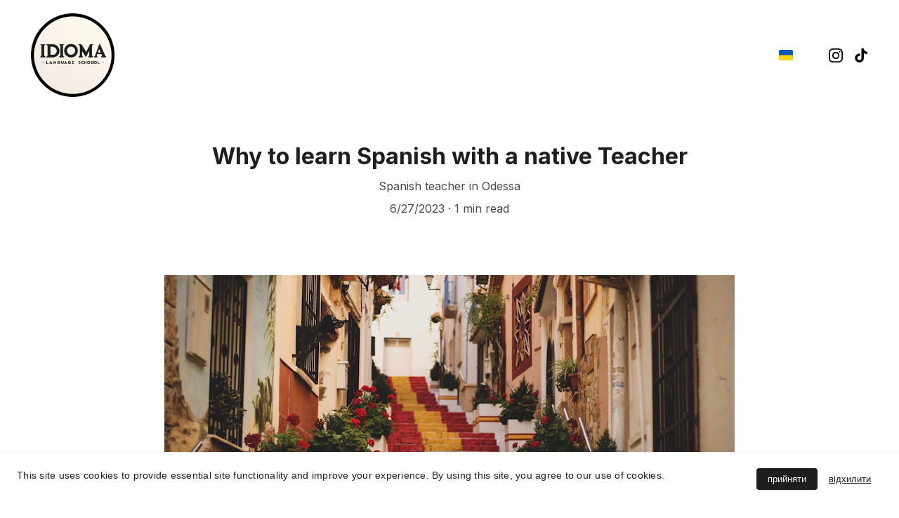

--- FILE ---
content_type: text/html
request_url: https://idioma-language-school.com/why-to-learn-spanish-with-a-native-teacher1
body_size: 28879
content:
<!DOCTYPE html><html lang="uk"> <head><meta charset="utf-8"><meta name="viewport" content="width=device-width, initial-scale=1.0"><meta name="generator" content="Hostinger Website Builder"><!--[--><title>Why to learn Spanish with a native Teacher | IDIOMALanguage School</title><meta name="description" content="Spanish teacher in Odessa"><link rel="icon" size="16x16" href="https://assets.zyrosite.com/cdn-cgi/image/format=auto,w=16,h=16,fit=crop,f=png/A856Q5D9xbTw5w34/photo_5303325922776179711_y---copy-modified-dJo6Q64zE3h0QQl5.png"><link rel="icon" size="32x32" href="https://assets.zyrosite.com/cdn-cgi/image/format=auto,w=32,h=32,fit=crop,f=png/A856Q5D9xbTw5w34/photo_5303325922776179711_y---copy-modified-dJo6Q64zE3h0QQl5.png"><link rel="icon" size="192x192" href="https://assets.zyrosite.com/cdn-cgi/image/format=auto,w=192,h=192,fit=crop,f=png/A856Q5D9xbTw5w34/photo_5303325922776179711_y---copy-modified-dJo6Q64zE3h0QQl5.png"><link rel="apple-touch-icon" href="https://assets.zyrosite.com/cdn-cgi/image/format=auto,w=180,h=180,fit=crop,f=png/A856Q5D9xbTw5w34/photo_5303325922776179711_y---copy-modified-dJo6Q64zE3h0QQl5.png"><meta content="https://idioma-language-school.com/why-to-learn-spanish-with-a-native-teacher1" property="og:url"><link rel="canonical" href="https://idioma-language-school.com/why-to-learn-spanish-with-a-native-teacher1"><meta content="Why to learn Spanish with a native Teacher | IDIOMALanguage School" property="og:title"><meta name="twitter:title" content="Why to learn Spanish with a native Teacher | IDIOMALanguage School"><meta content="website" property="og:type"><meta property="og:description" content="Spanish teacher in Odessa"><meta name="twitter:description" content="Spanish teacher in Odessa"><meta property="og:site_name" content="IDIOMALanguage School"><!----><meta content="https://images.unsplash.com/photo-1561632669-7f55f7975606?auto=jpeg&amp;fit=crop&amp;w=1200&amp;h=630" property="og:image"><meta content="https://images.unsplash.com/photo-1561632669-7f55f7975606?auto=jpeg&amp;fit=crop&amp;w=1200&amp;h=630" name="twitter:image"><meta content="red, yellow, and white concrete stairs" property="og:image:alt"><meta content="red, yellow, and white concrete stairs" name="twitter:image:alt"><meta name="twitter:card" content="summary_large_image"><!----><link rel="preconnect"><!----><!----><!----><!----><!--[--><link rel="alternate" hreflang="x-default" href="https://idioma-language-school.com/why-to-learn-spanish-with-a-native-teacher1"><link rel="alternate" hreflang="uk" href="https://idioma-language-school.com/why-to-learn-spanish-with-a-native-teacher1"><!--]--><link href="https://cdn.zyrosite.com/u1/google-fonts/font-faces?family=Inter:wght@400;600;700&amp;family=Roboto:wght@400;700&amp;display=swap" rel="preconnect" crossorigin="true"><link href="https://cdn.zyrosite.com/u1/google-fonts/font-faces?family=Inter:wght@400;600;700&amp;family=Roboto:wght@400;700&amp;display=swap" rel="preload" as="style"><link href="https://cdn.zyrosite.com/u1/google-fonts/font-faces?family=Inter:wght@400;600;700&amp;family=Roboto:wght@400;700&amp;display=swap" rel="stylesheet" referrerpolicy="no-referrer"><!--]--><style></style><link rel="prefetch" href="https://assets.zyrosite.com/A856Q5D9xbTw5w34/traffic.txt"><script>(function(){const postDate = null;

			const currentDate = new Date().setHours(0, 0, 0, 0);
			const postPublishDate = new Date(postDate).setHours(0, 0, 0, 0);

			if (postPublishDate && currentDate < postPublishDate) {
				window.location.replace('/');
			}
		})();</script><link rel="stylesheet" href="/_astro-1765380073946/_slug_.CVuZhMTm.css">
<style>:root{--color-meteorite-dark: #2f1c6a;--color-meteorite-dark-2: #1F1346;--color-meteorite: #8c85ff;--color-meteorite-light: #d5dfff;--color-primary-dark: #5025d1;--color-primary: #673de6;--color-primary-light: #ebe4ff;--color-primary-charts: #B39EF3;--color-danger-dark: #d63163;--color-danger: #fc5185;--color-danger-light: #ffe8ef;--color-danger-charts: #FEA8C2;--color-warning-dark: #fea419;--color-warning-dark-2: #9F6000;--color-warning-charts: #FFD28C;--color-warning: #ffcd35;--color-warning-light: #fff8e2;--color-success-dark: #008361;--color-success: #00b090;--color-success-light: #def4f0;--color-dark: #1d1e20;--color-gray-dark: #36344d;--color-gray: #727586;--color-gray-border: #dadce0;--color-gray-light: #f2f3f6;--color-light: #fff;--color-azure: #357df9;--color-azure-light: #e3ebf9;--color-azure-dark: #265ab2;--color-indigo: #6366F1;--color-neutral-200: #D8DAE0}.whats-app-bubble{position:fixed;right:20px;bottom:24px;z-index:19;display:flex;cursor:pointer;border-radius:100px;box-shadow:#00000026 0 4px 12px}#wtpQualitySign_fixedCSS,#wtpQualitySign_popupCSS{bottom:10px!important}#wtpQualitySign_fixedCSS{z-index:17!important}#wtpQualitySign_popupCSS{z-index:18!important}
</style></head> <script type="application/ld+json">{"@context":"https://schema.org/","name":"Why to learn Spanish with a native Teacher","url":"https://idioma-language-school.com/why-to-learn-spanish-with-a-native-teacher1","description":"Spanish teacher in Odessa","image":"https://images.unsplash.com/photo-1561632669-7f55f7975606?auto=jpeg&fit=crop&w=1200&h=630","inLanguage":"uk","@type":"Article","author":{"@type":"Organization","name":"IDIOMALanguage School"},"datePublished":"2023-06-27T12:20:05.935Z","dateModified":"2023-06-27T12:20:05.935Z","timeRequired":"PT1M"}</script> <body> <div> <style>astro-island,astro-slot,astro-static-slot{display:contents}</style><script>(()=>{var e=async t=>{await(await t())()};(self.Astro||(self.Astro={})).only=e;window.dispatchEvent(new Event("astro:only"));})();</script><script>(()=>{var A=Object.defineProperty;var g=(i,o,a)=>o in i?A(i,o,{enumerable:!0,configurable:!0,writable:!0,value:a}):i[o]=a;var d=(i,o,a)=>g(i,typeof o!="symbol"?o+"":o,a);{let i={0:t=>m(t),1:t=>a(t),2:t=>new RegExp(t),3:t=>new Date(t),4:t=>new Map(a(t)),5:t=>new Set(a(t)),6:t=>BigInt(t),7:t=>new URL(t),8:t=>new Uint8Array(t),9:t=>new Uint16Array(t),10:t=>new Uint32Array(t),11:t=>1/0*t},o=t=>{let[l,e]=t;return l in i?i[l](e):void 0},a=t=>t.map(o),m=t=>typeof t!="object"||t===null?t:Object.fromEntries(Object.entries(t).map(([l,e])=>[l,o(e)]));class y extends HTMLElement{constructor(){super(...arguments);d(this,"Component");d(this,"hydrator");d(this,"hydrate",async()=>{var b;if(!this.hydrator||!this.isConnected)return;let e=(b=this.parentElement)==null?void 0:b.closest("astro-island[ssr]");if(e){e.addEventListener("astro:hydrate",this.hydrate,{once:!0});return}let c=this.querySelectorAll("astro-slot"),n={},h=this.querySelectorAll("template[data-astro-template]");for(let r of h){let s=r.closest(this.tagName);s!=null&&s.isSameNode(this)&&(n[r.getAttribute("data-astro-template")||"default"]=r.innerHTML,r.remove())}for(let r of c){let s=r.closest(this.tagName);s!=null&&s.isSameNode(this)&&(n[r.getAttribute("name")||"default"]=r.innerHTML)}let p;try{p=this.hasAttribute("props")?m(JSON.parse(this.getAttribute("props"))):{}}catch(r){let s=this.getAttribute("component-url")||"<unknown>",v=this.getAttribute("component-export");throw v&&(s+=` (export ${v})`),console.error(`[hydrate] Error parsing props for component ${s}`,this.getAttribute("props"),r),r}let u;await this.hydrator(this)(this.Component,p,n,{client:this.getAttribute("client")}),this.removeAttribute("ssr"),this.dispatchEvent(new CustomEvent("astro:hydrate"))});d(this,"unmount",()=>{this.isConnected||this.dispatchEvent(new CustomEvent("astro:unmount"))})}disconnectedCallback(){document.removeEventListener("astro:after-swap",this.unmount),document.addEventListener("astro:after-swap",this.unmount,{once:!0})}connectedCallback(){if(!this.hasAttribute("await-children")||document.readyState==="interactive"||document.readyState==="complete")this.childrenConnectedCallback();else{let e=()=>{document.removeEventListener("DOMContentLoaded",e),c.disconnect(),this.childrenConnectedCallback()},c=new MutationObserver(()=>{var n;((n=this.lastChild)==null?void 0:n.nodeType)===Node.COMMENT_NODE&&this.lastChild.nodeValue==="astro:end"&&(this.lastChild.remove(),e())});c.observe(this,{childList:!0}),document.addEventListener("DOMContentLoaded",e)}}async childrenConnectedCallback(){let e=this.getAttribute("before-hydration-url");e&&await import(e),this.start()}async start(){let e=JSON.parse(this.getAttribute("opts")),c=this.getAttribute("client");if(Astro[c]===void 0){window.addEventListener(`astro:${c}`,()=>this.start(),{once:!0});return}try{await Astro[c](async()=>{let n=this.getAttribute("renderer-url"),[h,{default:p}]=await Promise.all([import(this.getAttribute("component-url")),n?import(n):()=>()=>{}]),u=this.getAttribute("component-export")||"default";if(!u.includes("."))this.Component=h[u];else{this.Component=h;for(let f of u.split("."))this.Component=this.Component[f]}return this.hydrator=p,this.hydrate},e,this)}catch(n){console.error(`[astro-island] Error hydrating ${this.getAttribute("component-url")}`,n)}}attributeChangedCallback(){this.hydrate()}}d(y,"observedAttributes",["props"]),customElements.get("astro-island")||customElements.define("astro-island",y)}})();</script><astro-island uid="hbShL" component-url="/_astro-1765380073946/ClientHead.DEnSrN0f.js" component-export="default" renderer-url="/_astro-1765380073946/client.DI-5_30c.js" props="{&quot;page-noindex&quot;:[0,false],&quot;canonical-url&quot;:[0,&quot;https://idioma-language-school.com/why-to-learn-spanish-with-a-native-teacher1&quot;],&quot;site-meta&quot;:[0,{&quot;version&quot;:[0,197],&quot;template&quot;:[0,&quot;aigenerated&quot;],&quot;metaTitle&quot;:[0,&quot;IDIOMALanguage School&quot;],&quot;customMeta&quot;:[0,&quot;&lt;!-- Google tag (gtag.js) --&gt;\n&lt;script async src=\&quot;https://www.googletagmanager.com/gtag/js?id=G-V8K9CV8CVR\&quot;&gt;\n&lt;/script&gt;\n&lt;script&gt;\n  window.dataLayer = window.dataLayer || [];\n  function gtag(){dataLayer.push(arguments);}\n  gtag(&#39;js&#39;, new Date());\n\n  gtag(&#39;config&#39;, &#39;G-V8K9CV8CVR&#39;);\n&lt;/script&gt;&quot;],&quot;ogImageAlt&quot;:[0,&quot;&quot;],&quot;faviconPath&quot;:[0,&quot;photo_5303325922776179711_y---copy-modified-dJo6Q64zE3h0QQl5.png&quot;],&quot;ogImagePath&quot;:[0,&quot;dpsnd3-4dod-nnd-ddegd1-2nndod3-4n-d-d1-2d3-4nnnd1-4-YZ9nB977L6FMb488.jpg&quot;],&quot;defaultLocale&quot;:[0,&quot;uk&quot;],&quot;ecommerceType&quot;:[0,&quot;zyro&quot;],&quot;faviconOrigin&quot;:[0,&quot;assets&quot;],&quot;ogImageOrigin&quot;:[0,&quot;assets&quot;],&quot;googleAnalytics&quot;:[0,&quot;G-TSF3FE892N&quot;],&quot;ecommerceStoreId&quot;:[0,&quot;store_01HBH8K7RXHT9G0VVTQEBHAK49&quot;],&quot;customBodyElements&quot;:[0,&quot;&lt;script async src=\&quot;https://www.googletagmanager.com/gtag/js?id=G-V8K9CV8CVR\&quot; data-rehype&gt;\n&lt;/script&gt;&lt;script data-rehype&gt;\n  window.dataLayer = window.dataLayer || [];\n  function gtag(){dataLayer.push(arguments);}\n  gtag(&#39;js&#39;, new Date());\n\n  gtag(&#39;config&#39;, &#39;G-V8K9CV8CVR&#39;);\n&lt;/script&gt;&quot;],&quot;customHeadElements&quot;:[0,&quot;&quot;],&quot;isCookieBarEnabled&quot;:[0,true],&quot;isPrivateModeActive&quot;:[0,false],&quot;demoEcommerceStoreId&quot;:[0,&quot;demo_01G0E9P2R0CFTNBWEEFCEV8EG5&quot;],&quot;shouldAddWWWPrefixToDomain&quot;:[0,false],&quot;isExistingStoreWithDynamicTemplate&quot;:[0,true]}],&quot;domain&quot;:[0,&quot;idioma-language-school.com&quot;]}" ssr client="only" opts="{&quot;name&quot;:&quot;ClientHead&quot;,&quot;value&quot;:&quot;vue&quot;}"></astro-island> <script>(()=>{var e=async t=>{await(await t())()};(self.Astro||(self.Astro={})).load=e;window.dispatchEvent(new Event("astro:load"));})();</script><astro-island uid="8T4at" prefix="v1" component-url="/_astro-1765380073946/Page.CS9eoImn.js" component-export="default" renderer-url="/_astro-1765380073946/client.DI-5_30c.js" props="{&quot;pageData&quot;:[0,{&quot;pages&quot;:[0,{&quot;home&quot;:[0,{&quot;meta&quot;:[0,{&quot;title&quot;:[0,&quot;Курси мов: англійська, іспанська, німецька та інші,вивчення іспанської&quot;],&quot;noindex&quot;:[0,false],&quot;keywords&quot;:[1,[[0,&quot;вивчення іспанської&quot;],[0,&quot;вивчення німецької&quot;],[0,&quot;вивчення англійської&quot;]]],&quot;password&quot;:[0,&quot;&quot;],&quot;ogImageAlt&quot;:[0,&quot;&quot;],&quot;description&quot;:[0,&quot;Контакти нашої школи: залишилися питання щодо вивчення іспанської, англійської, німецької, італійської чи французької? Напишіть нам або зателефонуйте! Онлайн-курси для дітей, дорослих та корпоративних клієнтів. Безкоштовний пробний урок, індивідуальний підхід та доступні ціни на курси англійської. &quot;],&quot;ogImagePath&quot;:[0,&quot;dpsnd3-4dod-nnd-ddegd1-2nndod3-4n-d-d1-2d3-4nnnd1-4-YZ9nB977L6FMb488.jpg&quot;],&quot;focusKeyword&quot;:[0,&quot;вивчення іспанської&quot;],&quot;ogImageOrigin&quot;:[0,&quot;assets&quot;],&quot;passwordDesign&quot;:[0,&quot;default&quot;],&quot;passwordBackText&quot;:[0,&quot;Back to&quot;],&quot;passwordButtonText&quot;:[0,&quot;Enter&quot;],&quot;passwordHeadingText&quot;:[0,&quot;Guest area&quot;],&quot;passwordSubheadingText&quot;:[0,&quot;Please enter the password to access the page&quot;],&quot;passwordPlaceholderText&quot;:[0,&quot;Type password&quot;]}],&quot;name&quot;:[0,&quot;Наші послуги&quot;],&quot;slug&quot;:[0,&quot;zcu8zy1&quot;],&quot;type&quot;:[0,&quot;default&quot;],&quot;blocks&quot;:[1,[[0,&quot;hero&quot;],[0,&quot;section1&quot;],[0,&quot;section2&quot;],[0,&quot;section3&quot;],[0,&quot;zZkHnV&quot;],[0,&quot;about&quot;]]],&quot;hiddenSlots&quot;:[1,[]]}],&quot;z0DNZU&quot;:[0,{&quot;meta&quot;:[0,{&quot;title&quot;:[0,&quot;Курси німецької мови онлайн – вивчайте з носіями мови&quot;],&quot;noindex&quot;:[0,false],&quot;keywords&quot;:[1,[[0,&quot;Курси німецької мови онлайн&quot;],[0,&quot;Вивчення німецької з нуля&quot;],[0,&quot;Німецька для початківців&quot;]]],&quot;password&quot;:[0,&quot;&quot;],&quot;ogImageAlt&quot;:[0,&quot;&quot;],&quot;description&quot;:[0,&quot;Курси німецької мови онлайн: Вивчайте німецьку онлайн з сертифікованими викладачами! Індивідуальні та групові заняття. Безкоштовний пробний урок. Ціни від 280 грн.&quot;],&quot;focusKeyword&quot;:[0,&quot;Курси німецької мови онлайн&quot;],&quot;passwordDesign&quot;:[0,&quot;default&quot;],&quot;passwordBackText&quot;:[0,&quot;Back to&quot;],&quot;passwordButtonText&quot;:[0,&quot;Enter&quot;],&quot;passwordHeadingText&quot;:[0,&quot;Guest area&quot;],&quot;passwordSubheadingText&quot;:[0,&quot;Please enter the password to access the page&quot;],&quot;passwordPlaceholderText&quot;:[0,&quot;Type password&quot;]}],&quot;name&quot;:[0,&quot;Німецька&quot;],&quot;slug&quot;:[0,&quot;kursi-nimeckoyi-movi-onlajn&quot;],&quot;type&quot;:[0,&quot;default&quot;],&quot;blocks&quot;:[1,[[0,&quot;zTo6Vj&quot;],[0,&quot;zyHWbD&quot;],[0,&quot;z5Nrgp&quot;]]],&quot;hiddenSlots&quot;:[1,[]]}],&quot;z0WR1q&quot;:[0,{&quot;meta&quot;:[0,{&quot;title&quot;:[0,&quot;Курс іспанської мови з носієм&quot;],&quot;noindex&quot;:[0,false],&quot;keywords&quot;:[1,[[0,&quot;Курс іспанської мови&quot;],[0,&quot;уроки іспанської мови&quot;],[0,&quot;курси іспанської мови&quot;]]],&quot;password&quot;:[0,&quot;&quot;],&quot;ogImageAlt&quot;:[0,&quot;&quot;],&quot;description&quot;:[0,&quot;Запишіться на курс іспанської мови для дітей або дорослих зараз. Ціни від 299 грн за урок. Перший урок безкоштовний!\nонлайн-курс іспанської мови для дітей, методика, адаптована для дітей&quot;],&quot;focusKeyword&quot;:[0,&quot;Курс іспанської мови&quot;],&quot;passwordDesign&quot;:[0,&quot;default&quot;],&quot;passwordBackText&quot;:[0,&quot;Back to&quot;],&quot;passwordButtonText&quot;:[0,&quot;Enter&quot;],&quot;passwordHeadingText&quot;:[0,&quot;Guest area&quot;],&quot;passwordSubheadingText&quot;:[0,&quot;Please enter the password to access the page&quot;],&quot;passwordPlaceholderText&quot;:[0,&quot;Type password&quot;]}],&quot;name&quot;:[0,&quot;Іспанська&quot;],&quot;slug&quot;:[0,&quot;kurs-ispanskoyi-movi&quot;],&quot;type&quot;:[0,&quot;default&quot;],&quot;blocks&quot;:[1,[[0,&quot;zr8f7u&quot;],[0,&quot;zzP8PM&quot;],[0,&quot;z5F3lt&quot;],[0,&quot;zkuRqV&quot;]]],&quot;hiddenSlots&quot;:[1,[]]}],&quot;z0kikw&quot;:[0,{&quot;date&quot;:[0,&quot;2023-06-27T12:20:05.933Z&quot;],&quot;meta&quot;:[0,{&quot;title&quot;:[0,&quot;Відмінності між онлайн-уроками та офлайн-уроками&quot;],&quot;ogImageAlt&quot;:[0,&quot;black smartphone near person&quot;],&quot;description&quot;:[0,&quot;Різниця, плюси та мінуси&quot;],&quot;ogImagePath&quot;:[0,&quot;photo-1517245386807-bb43f82c33c4&quot;],&quot;ogImageOrigin&quot;:[0,&quot;unsplash&quot;]}],&quot;name&quot;:[0,&quot;Відмінності між онлайн-уроками та офлайн-уроками (UK)&quot;],&quot;slug&quot;:[0,&quot;vidminnosti-mizh-onlajn-urokami-ta-oflajn-urokami1&quot;],&quot;type&quot;:[0,&quot;blog&quot;],&quot;blocks&quot;:[1,[[0,&quot;zQPYmc&quot;],[0,&quot;zPM1yd&quot;]]],&quot;isDraft&quot;:[0,false],&quot;categories&quot;:[1,[]],&quot;hiddenSlots&quot;:[1,[]],&quot;coverImageAlt&quot;:[0,&quot;black smartphone near person&quot;],&quot;minutesToRead&quot;:[0,&quot;1&quot;],&quot;coverImagePath&quot;:[0,&quot;photo-1517245386807-bb43f82c33c4&quot;],&quot;coverImageOrigin&quot;:[0,&quot;unsplash&quot;]}],&quot;z47dkJ&quot;:[0,{&quot;date&quot;:[0,&quot;2023-07-18&quot;],&quot;meta&quot;:[0,{&quot;title&quot;:[0,&quot;Чи можуть діти вивчати мову, дивлячись мультфільми&quot;],&quot;ogImageAlt&quot;:[0,&quot;lego mini figure on brown sand&quot;],&quot;description&quot;:[0,&quot;Як зацікавити дитину англійською та вивчати мову із задоволенням&quot;],&quot;ogImagePath&quot;:[0,&quot;photo-1611604548018-d56bbd85d681&quot;],&quot;ogImageOrigin&quot;:[0,&quot;unsplash&quot;]}],&quot;name&quot;:[0,&quot;Чи можуть діти вивчати мову, дивлячись мультфільми&quot;],&quot;slug&quot;:[0,&quot;chi-mozhut-diti-vivchati-movu-divlyachis-multfilmi1&quot;],&quot;type&quot;:[0,&quot;blog&quot;],&quot;blocks&quot;:[1,[[0,&quot;z_2PjM&quot;],[0,&quot;zi4Bqz&quot;]]],&quot;isDraft&quot;:[0,false],&quot;categories&quot;:[1,[]],&quot;hiddenSlots&quot;:[1,[]],&quot;coverImageAlt&quot;:[0,&quot;lego mini figure on brown sand&quot;],&quot;minutesToRead&quot;:[0,&quot;1&quot;],&quot;coverImagePath&quot;:[0,&quot;photo-1611604548018-d56bbd85d681&quot;],&quot;coverImageOrigin&quot;:[0,&quot;unsplash&quot;]}],&quot;z8OvAg&quot;:[0,{&quot;meta&quot;:[0,{&quot;title&quot;:[0,&quot;Мовна школа: курси італійської, німецької, Іспанська для дорослих&quot;],&quot;noindex&quot;:[0,false],&quot;keywords&quot;:[1,[[0,&quot;Іспанська для дорослих&quot;]]],&quot;password&quot;:[0,&quot;&quot;],&quot;ogImageAlt&quot;:[0,&quot;&quot;],&quot;description&quot;:[0,&quot;Наша мовна школа пропонує курси італійської, німецької та іспанської мов для дітей, дорослих, груп та корпоративного навчання. Викладаємо англійською та українською мовами.\nІспанська для дорослих&quot;],&quot;focusKeyword&quot;:[0,&quot;Іспанська для дорослих&quot;],&quot;passwordDesign&quot;:[0,&quot;default&quot;],&quot;passwordBackText&quot;:[0,&quot;Back to&quot;],&quot;passwordButtonText&quot;:[0,&quot;Enter&quot;],&quot;passwordHeadingText&quot;:[0,&quot;Guest area&quot;],&quot;passwordSubheadingText&quot;:[0,&quot;Please enter the password to access the page&quot;],&quot;passwordPlaceholderText&quot;:[0,&quot;Type password&quot;]}],&quot;name&quot;:[0,&quot;Ми пропонуємо&quot;],&quot;slug&quot;:[0,&quot;mi-proponuyemo-ispanska-dlya-doroslih&quot;],&quot;type&quot;:[0,&quot;default&quot;],&quot;blocks&quot;:[1,[[0,&quot;zSGYtN&quot;],[0,&quot;zMrsC1&quot;]]],&quot;hiddenSlots&quot;:[1,[]]}],&quot;zDs1US&quot;:[0,{&quot;meta&quot;:[0,{&quot;title&quot;:[0,&quot;Курси англійської мови індивідуально чи в групах&quot;],&quot;noindex&quot;:[0,false],&quot;keywords&quot;:[1,[[0,&quot;курси англійської мови&quot;],[0,&quot;курс англійської мови для дорослих&quot;],[0,&quot;курс англійської мови для дітей&quot;]]],&quot;password&quot;:[0,&quot;&quot;],&quot;ogImageAlt&quot;:[0,&quot;&quot;],&quot;description&quot;:[0,&quot;Почніть розмовляти англійською вже сьогодні! Ми підберемо ідеальний курс англійської мови саме для вас. Ціни від 250 грн.\nонлайн курси англійської мови для дітей, методика, адаптована для дітей&quot;],&quot;ogImagePath&quot;:[0,&quot;dd3-4nnd1-nnd-ddegd1-2nndod3-4n-d1-4d3-4d2d-A3QE6a2eDrH572wn.jpg&quot;],&quot;focusKeyword&quot;:[0,&quot;курси англійської мови&quot;],&quot;ogImageOrigin&quot;:[0,&quot;assets&quot;],&quot;passwordDesign&quot;:[0,&quot;default&quot;],&quot;passwordBackText&quot;:[0,&quot;Back to&quot;],&quot;passwordButtonText&quot;:[0,&quot;Enter&quot;],&quot;passwordHeadingText&quot;:[0,&quot;Guest area&quot;],&quot;passwordSubheadingText&quot;:[0,&quot;Please enter the password to access the page&quot;],&quot;passwordPlaceholderText&quot;:[0,&quot;Type password&quot;]}],&quot;name&quot;:[0,&quot;Англійська&quot;],&quot;slug&quot;:[0,&quot;kursi-anglijskoyi-movi&quot;],&quot;type&quot;:[0,&quot;default&quot;],&quot;blocks&quot;:[1,[[0,&quot;zay5wX&quot;],[0,&quot;z8iYC0&quot;],[0,&quot;zPOKad&quot;],[0,&quot;zucwvV&quot;]]],&quot;hiddenSlots&quot;:[1,[]]}],&quot;zFufmO&quot;:[0,{&quot;date&quot;:[0,&quot;2023-07-31T07:16:58.539Z&quot;],&quot;meta&quot;:[0,{&quot;title&quot;:[0,&quot;Чи можу я вивчити іспанську мову самостійно?&quot;],&quot;ogImageAlt&quot;:[0,&quot;man wearing headphones while sitting on chair in front of MacBook&quot;],&quot;description&quot;:[0,&quot;Чи можу я вивчити мову без вчителя?&quot;],&quot;ogImagePath&quot;:[0,&quot;photo-1513258496099-48168024aec0&quot;],&quot;ogImageOrigin&quot;:[0,&quot;unsplash&quot;]}],&quot;name&quot;:[0,&quot;Чи можу я вивчити іспанську мову самостійно?&quot;],&quot;slug&quot;:[0,&quot;chi-mozhu-ya-vivchiti-ispansku-movu-samostijno&quot;],&quot;type&quot;:[0,&quot;blog&quot;],&quot;blocks&quot;:[1,[[0,&quot;z2oCMN&quot;],[0,&quot;zV3HSw&quot;]]],&quot;isDraft&quot;:[0,false],&quot;categories&quot;:[1,[]],&quot;hiddenSlots&quot;:[1,[]],&quot;coverImageAlt&quot;:[0,&quot;man wearing headphones while sitting on chair in front of MacBook&quot;],&quot;minutesToRead&quot;:[0,&quot;1&quot;],&quot;coverImagePath&quot;:[0,&quot;photo-1513258496099-48168024aec0&quot;],&quot;coverImageOrigin&quot;:[0,&quot;unsplash&quot;]}],&quot;zKGs5T&quot;:[0,{&quot;date&quot;:[0,&quot;2023-07-09T09:53:47.002Z&quot;],&quot;meta&quot;:[0,{&quot;title&quot;:[0,&quot;Чи можуть діти вивчати дві мови чи більше&quot;],&quot;ogImageAlt&quot;:[0,&quot;group of people wearing white and orange backpacks walking on gray concrete pavement during daytime&quot;],&quot;description&quot;:[0,&quot;І яку мову краще обрати для вивчення&quot;],&quot;ogImagePath&quot;:[0,&quot;photo-1594608661623-aa0bd3a69d98&quot;],&quot;ogImageOrigin&quot;:[0,&quot;unsplash&quot;]}],&quot;name&quot;:[0,&quot;Чи можуть діти вивчати дві мови чи більше&quot;],&quot;slug&quot;:[0,&quot;chi-mozhut-diti-vivchati-dvi-movi-chi-bilshe&quot;],&quot;type&quot;:[0,&quot;blog&quot;],&quot;blocks&quot;:[1,[[0,&quot;z6tzAj&quot;],[0,&quot;zgd2yR&quot;]]],&quot;isDraft&quot;:[0,false],&quot;categories&quot;:[1,[]],&quot;hiddenSlots&quot;:[1,[]],&quot;coverImageAlt&quot;:[0,&quot;group of people wearing white and orange backpacks walking on gray concrete pavement during daytime&quot;],&quot;minutesToRead&quot;:[0,&quot;1&quot;],&quot;coverImagePath&quot;:[0,&quot;photo-1594608661623-aa0bd3a69d98&quot;],&quot;coverImageOrigin&quot;:[0,&quot;unsplash&quot;]}],&quot;zLYzkM&quot;:[0,{&quot;date&quot;:[0,&quot;2023-06-27T13:11:16.046Z&quot;],&quot;meta&quot;:[0,{&quot;title&quot;:[0,&quot;Відмінності в англійській мові&quot;],&quot;ogImageAlt&quot;:[0,&quot;United Kingdom flags hanged near building&quot;],&quot;description&quot;:[0,&quot;Вимагають тренування вимови та послідовні заняття&quot;],&quot;ogImagePath&quot;:[0,&quot;photo-1549314662-c81dcbec48a8&quot;],&quot;ogImageOrigin&quot;:[0,&quot;unsplash&quot;]}],&quot;name&quot;:[0,&quot;Відмінності в англійській мові (UK)&quot;],&quot;slug&quot;:[0,&quot;vidminnosti-v-anglijskij-movi1&quot;],&quot;type&quot;:[0,&quot;blog&quot;],&quot;blocks&quot;:[1,[[0,&quot;zcR60-&quot;],[0,&quot;zyNPf3&quot;]]],&quot;isDraft&quot;:[0,false],&quot;categories&quot;:[1,[]],&quot;hiddenSlots&quot;:[1,[]],&quot;coverImageAlt&quot;:[0,&quot;United Kingdom flags hanged near building&quot;],&quot;minutesToRead&quot;:[0,&quot;1&quot;],&quot;coverImagePath&quot;:[0,&quot;photo-1549314662-c81dcbec48a8&quot;],&quot;coverImageOrigin&quot;:[0,&quot;unsplash&quot;]}],&quot;zMR9rh&quot;:[0,{&quot;date&quot;:[0,&quot;2023-07-20&quot;],&quot;meta&quot;:[0,{&quot;title&quot;:[0,&quot;Курс іспанської мови для груп&quot;],&quot;ogImageAlt&quot;:[0,&quot;group of people sitting on bench near trees duting daytime&quot;],&quot;description&quot;:[0,&quot;Цей курс створений спеціально для тих, хто бажає вивчити цю прекрасну мову весело і ефективно&quot;],&quot;ogImagePath&quot;:[0,&quot;photo-1517486808906-6ca8b3f04846&quot;],&quot;ogImageOrigin&quot;:[0,&quot;unsplash&quot;]}],&quot;name&quot;:[0,&quot;Курс іспанської мови для груп&quot;],&quot;slug&quot;:[0,&quot;kurs-ispanskoyi-movi-dlya-grup&quot;],&quot;type&quot;:[0,&quot;blog&quot;],&quot;blocks&quot;:[1,[[0,&quot;zNTvAu&quot;],[0,&quot;zMO35U&quot;]]],&quot;isDraft&quot;:[0,false],&quot;categories&quot;:[1,[]],&quot;hiddenSlots&quot;:[1,[]],&quot;coverImageAlt&quot;:[0,&quot;group of people sitting on bench near trees duting daytime&quot;],&quot;minutesToRead&quot;:[0,&quot;1&quot;],&quot;coverImagePath&quot;:[0,&quot;photo-1517486808906-6ca8b3f04846&quot;],&quot;coverImageOrigin&quot;:[0,&quot;unsplash&quot;]}],&quot;zP1PsG&quot;:[0,{&quot;date&quot;:[0,&quot;2023-07-06T16:15:41.648Z&quot;],&quot;meta&quot;:[0,{&quot;title&quot;:[0,&quot;Відмінності між іспанським та англійським алфавітом&quot;],&quot;ogImageAlt&quot;:[0,&quot;start now sign&quot;],&quot;description&quot;:[0,&quot;Вивчення алфавіту – це перший крок до оволодіння новою мовою&quot;],&quot;ogImagePath&quot;:[0,&quot;photo-1561651188-d207bbec4ec3&quot;],&quot;ogImageOrigin&quot;:[0,&quot;unsplash&quot;]}],&quot;name&quot;:[0,&quot;Відмінності між іспанським та англійським алфавітом (UK)&quot;],&quot;slug&quot;:[0,&quot;vidminnosti-mizh-ispanskim-ta-anglijskim-alfavitom1&quot;],&quot;type&quot;:[0,&quot;blog&quot;],&quot;blocks&quot;:[1,[[0,&quot;zvUdZB&quot;],[0,&quot;zps6Jw&quot;]]],&quot;isDraft&quot;:[0,false],&quot;categories&quot;:[1,[]],&quot;hiddenSlots&quot;:[1,[]],&quot;coverImageAlt&quot;:[0,&quot;start now sign&quot;],&quot;minutesToRead&quot;:[0,&quot;1&quot;],&quot;coverImagePath&quot;:[0,&quot;photo-1561651188-d207bbec4ec3&quot;],&quot;coverImageOrigin&quot;:[0,&quot;unsplash&quot;]}],&quot;zQX4-U&quot;:[0,{&quot;date&quot;:[0,&quot;2023-07-17T07:25:54.896Z&quot;],&quot;meta&quot;:[0,{&quot;title&quot;:[0,&quot;Чи дешевше навчатися онлайн&quot;],&quot;ogImageAlt&quot;:[0,&quot;woman sitting on brown wooden chair while using silver laptop computer in room&quot;],&quot;description&quot;:[0,&quot;По-перше, ви заощаджуєте час на дорогу&quot;],&quot;ogImagePath&quot;:[0,&quot;photo-1485217988980-11786ced9454&quot;],&quot;ogImageOrigin&quot;:[0,&quot;unsplash&quot;]}],&quot;name&quot;:[0,&quot;Чи дешевше навчатися онлайн&quot;],&quot;slug&quot;:[0,&quot;chi-deshevshe-navchatisya-onlajn&quot;],&quot;type&quot;:[0,&quot;blog&quot;],&quot;blocks&quot;:[1,[[0,&quot;zhD06Y&quot;],[0,&quot;z_BUB8&quot;]]],&quot;isDraft&quot;:[0,false],&quot;categories&quot;:[1,[]],&quot;hiddenSlots&quot;:[1,[]],&quot;coverImageAlt&quot;:[0,&quot;woman sitting on brown wooden chair while using silver laptop computer in room&quot;],&quot;minutesToRead&quot;:[0,&quot;1&quot;],&quot;coverImagePath&quot;:[0,&quot;photo-1485217988980-11786ced9454&quot;],&quot;coverImageOrigin&quot;:[0,&quot;unsplash&quot;]}],&quot;zUtu8p&quot;:[0,{&quot;meta&quot;:[0,{&quot;title&quot;:[0,&quot;безкоштовний тест з іспанської мови&quot;],&quot;noindex&quot;:[0,false],&quot;keywords&quot;:[1,[[0,&quot;безкоштовний тест з іспанської мови&quot;]]],&quot;password&quot;:[0,&quot;&quot;],&quot;ogImageAlt&quot;:[0,&quot;&quot;],&quot;description&quot;:[0,&quot;Вивчайте іноземні мови онлайн в школі IDIOMA! Курси іспанської, англійської, німецької, французької, італійської та української мови з професійними викладачами. Заняття для дітей і дорослих.\nбезкоштовний тест з іспанської мови\nтест з англійської мови онлайн безкоштовно\n&quot;],&quot;focusKeyword&quot;:[0,&quot;безкоштовний тест з іспанської мови&quot;],&quot;passwordDesign&quot;:[0,&quot;default&quot;],&quot;passwordBackText&quot;:[0,&quot;Back to&quot;],&quot;passwordButtonText&quot;:[0,&quot;Enter&quot;],&quot;passwordHeadingText&quot;:[0,&quot;Guest area&quot;],&quot;passwordSubheadingText&quot;:[0,&quot;Please enter the password to access the page&quot;],&quot;passwordPlaceholderText&quot;:[0,&quot;Type password&quot;]}],&quot;name&quot;:[0,&quot;Мовні тести&quot;],&quot;slug&quot;:[0,&quot;movni-testi-bezkoshtovnij-test-z-ispanskoyi-movi&quot;],&quot;type&quot;:[0,&quot;default&quot;],&quot;blocks&quot;:[1,[[0,&quot;z4xxYJ&quot;],[0,&quot;z9N1GA&quot;],[0,&quot;z6izmj&quot;],[0,&quot;zBsvbC&quot;],[0,&quot;ztCled&quot;],[0,&quot;zTH208&quot;],[0,&quot;zfjMdp&quot;],[0,&quot;zk3aVr&quot;],[0,&quot;zTtIZ7&quot;],[0,&quot;zb0_3B&quot;]]]}],&quot;zWqaAp&quot;:[0,{&quot;date&quot;:[0,&quot;2023-07-17T07:31:04.715Z&quot;],&quot;meta&quot;:[0,{&quot;title&quot;:[0,&quot;Курси англійської мови для дорослих&quot;],&quot;ogImageAlt&quot;:[0,&quot;a couple of men sitting at a table with laptops&quot;],&quot;description&quot;:[0,&quot;Подолай мовні барʼєри разом з нами у мовній школі IDIOMA&quot;],&quot;ogImagePath&quot;:[0,&quot;photo-1579389083395-4507e98b5e67&quot;],&quot;ogImageOrigin&quot;:[0,&quot;unsplash&quot;]}],&quot;name&quot;:[0,&quot;Курси англійської мови для дорослих&quot;],&quot;slug&quot;:[0,&quot;kursi-anglijskoyi-movi-dlya-doroslih&quot;],&quot;type&quot;:[0,&quot;blog&quot;],&quot;blocks&quot;:[1,[[0,&quot;zkNEcw&quot;],[0,&quot;znv39H&quot;]]],&quot;isDraft&quot;:[0,false],&quot;categories&quot;:[1,[]],&quot;hiddenSlots&quot;:[1,[]],&quot;coverImageAlt&quot;:[0,&quot;a couple of men sitting at a table with laptops&quot;],&quot;minutesToRead&quot;:[0,&quot;1&quot;],&quot;coverImagePath&quot;:[0,&quot;photo-1579389083395-4507e98b5e67&quot;],&quot;coverImageOrigin&quot;:[0,&quot;unsplash&quot;]}],&quot;zYHelQ&quot;:[0,{&quot;meta&quot;:[0,{&quot;title&quot;:[0,&quot;розпочати нову мову, вивчати іспанську&quot;],&quot;noindex&quot;:[0,false],&quot;keywords&quot;:[1,[[0,&quot;вивчати іспанську&quot;]]],&quot;password&quot;:[0,&quot;&quot;],&quot;ogImageAlt&quot;:[0,&quot;&quot;],&quot;description&quot;:[0,&quot;Вивчайте іспанську мову з іспанським учителем, курс іспанської онлайн, вивчати іспанську, Курси іспанської мови для дорослих та дітей, для груп та компаній,сучасні технології навчання&quot;],&quot;focusKeyword&quot;:[0,&quot;вивчати іспанську&quot;],&quot;passwordDesign&quot;:[0,&quot;default&quot;],&quot;passwordBackText&quot;:[0,&quot;Back to&quot;],&quot;passwordButtonText&quot;:[0,&quot;Enter&quot;],&quot;passwordHeadingText&quot;:[0,&quot;Guest area&quot;],&quot;passwordSubheadingText&quot;:[0,&quot;Please enter the password to access the page&quot;],&quot;passwordPlaceholderText&quot;:[0,&quot;Type password&quot;]}],&quot;name&quot;:[0,&quot;Мови&quot;],&quot;slug&quot;:[0,&quot;movi-vivchati-ispansku&quot;],&quot;type&quot;:[0,&quot;default&quot;],&quot;blocks&quot;:[1,[[0,&quot;zOETzA&quot;],[0,&quot;z2jrsA&quot;]]],&quot;hiddenSlots&quot;:[1,[]]}],&quot;z_j3rs&quot;:[0,{&quot;date&quot;:[0,&quot;2023-07-02T09:01:21.438Z&quot;],&quot;meta&quot;:[0,{&quot;title&quot;:[0,&quot;Іспанська ліга&quot;],&quot;ogImageAlt&quot;:[0,&quot;white and blue soccer ball on green grass field&quot;],&quot;description&quot;:[0,&quot;Ви можете покращити свою іспанську мову переглядаючи іспанську лігу&quot;],&quot;ogImagePath&quot;:[0,&quot;photo-1579952363873-27f3bade9f55&quot;],&quot;ogImageOrigin&quot;:[0,&quot;unsplash&quot;]}],&quot;name&quot;:[0,&quot;Іспанська ліга (UK)&quot;],&quot;slug&quot;:[0,&quot;ispanska-liga1&quot;],&quot;type&quot;:[0,&quot;blog&quot;],&quot;blocks&quot;:[1,[[0,&quot;zX730f&quot;],[0,&quot;z0wo_m&quot;]]],&quot;isDraft&quot;:[0,false],&quot;categories&quot;:[1,[]],&quot;hiddenSlots&quot;:[1,[]],&quot;coverImageAlt&quot;:[0,&quot;white and blue soccer ball on green grass field&quot;],&quot;minutesToRead&quot;:[0,&quot;1&quot;],&quot;coverImagePath&quot;:[0,&quot;photo-1579952363873-27f3bade9f55&quot;],&quot;coverImageOrigin&quot;:[0,&quot;unsplash&quot;]}],&quot;zaMd11&quot;:[0,{&quot;date&quot;:[0,&quot;2023-07-26T07:08:06.365Z&quot;],&quot;meta&quot;:[0,{&quot;title&quot;:[0,&quot;Онлайн курси іспанської мови&quot;],&quot;ogImageAlt&quot;:[0,&quot;people sitting down near table with assorted laptop computers&quot;],&quot;description&quot;:[0,&quot;З носіями у нашій мовній школі IDIOMA&quot;],&quot;ogImagePath&quot;:[0,&quot;photo-1519389950473-47ba0277781c&quot;],&quot;ogImageOrigin&quot;:[0,&quot;unsplash&quot;]}],&quot;name&quot;:[0,&quot;Онлайн курси іспанської мови&quot;],&quot;slug&quot;:[0,&quot;onlajn-kursi-ispanskoyi-movi&quot;],&quot;type&quot;:[0,&quot;blog&quot;],&quot;blocks&quot;:[1,[[0,&quot;z1o1vv&quot;],[0,&quot;zP4njx&quot;]]],&quot;isDraft&quot;:[0,false],&quot;categories&quot;:[1,[]],&quot;hiddenSlots&quot;:[1,[]],&quot;coverImageAlt&quot;:[0,&quot;people sitting down near table with assorted laptop computers&quot;],&quot;minutesToRead&quot;:[0,&quot;1&quot;],&quot;coverImagePath&quot;:[0,&quot;photo-1519389950473-47ba0277781c&quot;],&quot;coverImageOrigin&quot;:[0,&quot;unsplash&quot;]}],&quot;zcm40o&quot;:[0,{&quot;meta&quot;:[0,{&quot;title&quot;:[0,&quot;читання іспанською мовою&quot;],&quot;noindex&quot;:[0,false],&quot;keywords&quot;:[1,[[0,&quot;читання іспанською мовою&quot;],[0,&quot;Читання англійською мовою&quot;],[0,&quot;читання італійською мовою&quot;]]],&quot;password&quot;:[0,&quot;&quot;],&quot;ogImageAlt&quot;:[0,&quot;&quot;],&quot;description&quot;:[0,&quot;Читання англійською мовою, читання іспанською мовою, читання італійською мовою, читання німецькою мовою.\nПрактикуйте іспанську мову за допомогою читання та вправ, перевірте свої навички за допомогою нашого безкоштовного онлайн-тесту з іспанської мови.&quot;],&quot;focusKeyword&quot;:[0,&quot;читання іспанською мовою&quot;],&quot;passwordDesign&quot;:[0,&quot;default&quot;],&quot;passwordBackText&quot;:[0,&quot;Back to&quot;],&quot;passwordButtonText&quot;:[0,&quot;Enter&quot;],&quot;passwordHeadingText&quot;:[0,&quot;Guest area&quot;],&quot;passwordSubheadingText&quot;:[0,&quot;Please enter the password to access the page&quot;],&quot;passwordPlaceholderText&quot;:[0,&quot;Type password&quot;]}],&quot;name&quot;:[0,&quot;Блог&quot;],&quot;slug&quot;:[0,&quot;chitannya-ispanskoyu-movoyu&quot;],&quot;type&quot;:[0,&quot;default&quot;],&quot;blocks&quot;:[1,[[0,&quot;zJZImS&quot;],[0,&quot;zOCliU&quot;]]],&quot;hiddenSlots&quot;:[1,[]]}],&quot;zigiuf&quot;:[0,{&quot;date&quot;:[0,&quot;2023-07-19&quot;],&quot;meta&quot;:[0,{&quot;title&quot;:[0,&quot;Курс іспанської мови з носієм&quot;],&quot;ogImageAlt&quot;:[0,&quot;people walking near brown concrete building during daytime&quot;],&quot;description&quot;:[0,&quot;Обирай іспанську, чи латиноамериканську версію мови&quot;],&quot;ogImagePath&quot;:[0,&quot;photo-1624396372026-dac58b4fb3b8&quot;],&quot;ogImageOrigin&quot;:[0,&quot;unsplash&quot;]}],&quot;name&quot;:[0,&quot;Курс іспанської мови з носієм&quot;],&quot;slug&quot;:[0,&quot;kurs-ispanskoyi-movi-z-nosiyem&quot;],&quot;type&quot;:[0,&quot;blog&quot;],&quot;blocks&quot;:[1,[[0,&quot;zvwLyQ&quot;],[0,&quot;zcAwUJ&quot;]]],&quot;isDraft&quot;:[0,false],&quot;categories&quot;:[1,[]],&quot;hiddenSlots&quot;:[1,[]],&quot;coverImageAlt&quot;:[0,&quot;people walking near brown concrete building during daytime&quot;],&quot;minutesToRead&quot;:[0,&quot;1&quot;],&quot;coverImagePath&quot;:[0,&quot;photo-1624396372026-dac58b4fb3b8&quot;],&quot;coverImageOrigin&quot;:[0,&quot;unsplash&quot;]}],&quot;zijNwP&quot;:[0,{&quot;meta&quot;:[0,{&quot;title&quot;:[0,&quot;Ціни на курси англійської та іспанської&quot;],&quot;noindex&quot;:[0,false],&quot;keywords&quot;:[1,[[0,&quot;ціни на курси англійської&quot;],[0,&quot;ціни на курси іспанської&quot;]]],&quot;password&quot;:[0,&quot;&quot;],&quot;ogImageAlt&quot;:[0,&quot;&quot;],&quot;description&quot;:[0,&quot;Онлайн-курси англійської, іспанської, німецької. Перевірте ціни на курси англійської – гнучкі тарифи та індивідуальний підхід.\n\nШукаєте ціни на курси англійської? У нас – якісне навчання для дітей, дорослих та компаній. Безкоштовний пробний урок!&quot;],&quot;focusKeyword&quot;:[0,&quot;ціни на курси англійської&quot;],&quot;passwordDesign&quot;:[0,&quot;default&quot;],&quot;passwordBackText&quot;:[0,&quot;Back to&quot;],&quot;passwordButtonText&quot;:[0,&quot;Enter&quot;],&quot;passwordHeadingText&quot;:[0,&quot;Guest area&quot;],&quot;passwordSubheadingText&quot;:[0,&quot;Please enter the password to access the page&quot;],&quot;passwordPlaceholderText&quot;:[0,&quot;Type password&quot;]}],&quot;name&quot;:[0,&quot;Наші ціни&quot;],&quot;slug&quot;:[0,&quot;cini-na-kursi-anglijskoyi&quot;],&quot;type&quot;:[0,&quot;default&quot;],&quot;blocks&quot;:[1,[[0,&quot;zV0E6s&quot;],[0,&quot;zkYJ-Z&quot;],[0,&quot;zBp-xg&quot;],[0,&quot;zPlAIk&quot;]]],&quot;hiddenSlots&quot;:[1,[]]}],&quot;zkYu-C&quot;:[0,{&quot;date&quot;:[0,&quot;2023-07-17T07:08:47.382Z&quot;],&quot;meta&quot;:[0,{&quot;title&quot;:[0,&quot;Як швидко ми вивчаємо нову мову&quot;],&quot;ogImageAlt&quot;:[0,&quot;person sitting on stack of books while reading&quot;],&quot;description&quot;:[0,&quot;Чи варто проходити інтенсивний курс англійської мови&quot;],&quot;ogImagePath&quot;:[0,&quot;photo-1424115087662-5845efc6b366&quot;],&quot;ogImageOrigin&quot;:[0,&quot;unsplash&quot;]}],&quot;name&quot;:[0,&quot;Як швидко ми вивчаємо нову мову&quot;],&quot;slug&quot;:[0,&quot;yak-shvidko-mi-vivchayemo-novu-movu&quot;],&quot;type&quot;:[0,&quot;blog&quot;],&quot;blocks&quot;:[1,[[0,&quot;zr-Wnc&quot;],[0,&quot;zEeA8U&quot;]]],&quot;isDraft&quot;:[0,false],&quot;categories&quot;:[1,[]],&quot;hiddenSlots&quot;:[1,[]],&quot;coverImageAlt&quot;:[0,&quot;person sitting on stack of books while reading&quot;],&quot;minutesToRead&quot;:[0,&quot;1&quot;],&quot;coverImagePath&quot;:[0,&quot;photo-1424115087662-5845efc6b366&quot;],&quot;coverImageOrigin&quot;:[0,&quot;unsplash&quot;]}],&quot;zkbPJQ&quot;:[0,{&quot;date&quot;:[0,&quot;2023-07-24&quot;],&quot;meta&quot;:[0,{&quot;title&quot;:[0,&quot;Курси іспанської мови для дорослих&quot;],&quot;ogImageAlt&quot;:[0,&quot;people sitting on brown wooden bench&quot;],&quot;description&quot;:[0,&quot;Це чудова можливість розширити свої знання та навички у мові, яка є однією з найпоширеніших у світі. &quot;],&quot;ogImagePath&quot;:[0,&quot;photo-1614793319738-bde496bbe85e&quot;],&quot;ogImageOrigin&quot;:[0,&quot;unsplash&quot;]}],&quot;name&quot;:[0,&quot;Курси іспанської мови для дорослих&quot;],&quot;slug&quot;:[0,&quot;kursi-ispanskoyi-movi-dlya-doroslih&quot;],&quot;type&quot;:[0,&quot;blog&quot;],&quot;blocks&quot;:[1,[[0,&quot;zU_lGm&quot;],[0,&quot;zTB14u&quot;]]],&quot;isDraft&quot;:[0,false],&quot;categories&quot;:[1,[]],&quot;hiddenSlots&quot;:[1,[]],&quot;coverImageAlt&quot;:[0,&quot;people sitting on brown wooden bench&quot;],&quot;minutesToRead&quot;:[0,&quot;1&quot;],&quot;coverImagePath&quot;:[0,&quot;photo-1614793319738-bde496bbe85e&quot;],&quot;coverImageOrigin&quot;:[0,&quot;unsplash&quot;]}],&quot;zl-Okc&quot;:[0,{&quot;date&quot;:[0,&quot;2023-07-02T09:29:58.018Z&quot;],&quot;meta&quot;:[0,{&quot;title&quot;:[0,&quot;Іспанська принцеса&quot;],&quot;ogImageAlt&quot;:[0,&quot;shallow photography of silver-colored crown&quot;],&quot;description&quot;:[0,&quot;Як розмовляти іспанською, англійською чи будь-якою іншою мовою&quot;],&quot;ogImagePath&quot;:[0,&quot;photo-1474169482634-9d0381a70510&quot;],&quot;ogImageOrigin&quot;:[0,&quot;unsplash&quot;]}],&quot;name&quot;:[0,&quot;Іспанська принцеса (UK)&quot;],&quot;slug&quot;:[0,&quot;ispanska-princesa1&quot;],&quot;type&quot;:[0,&quot;blog&quot;],&quot;blocks&quot;:[1,[[0,&quot;z-8UDT&quot;],[0,&quot;zfQNNv&quot;]]],&quot;isDraft&quot;:[0,false],&quot;categories&quot;:[1,[]],&quot;hiddenSlots&quot;:[1,[]],&quot;coverImageAlt&quot;:[0,&quot;shallow photography of silver-colored crown&quot;],&quot;minutesToRead&quot;:[0,&quot;1&quot;],&quot;coverImagePath&quot;:[0,&quot;photo-1474169482634-9d0381a70510&quot;],&quot;coverImageOrigin&quot;:[0,&quot;unsplash&quot;]}],&quot;zlUg3R&quot;:[0,{&quot;date&quot;:[0,&quot;2023-06-27T12:20:05.934Z&quot;],&quot;meta&quot;:[0,{&quot;title&quot;:[0,&quot;Porque es mejor aprender Español con un profesor nativo&quot;],&quot;ogImageAlt&quot;:[0,&quot;a body of water next to a rocky shore&quot;],&quot;description&quot;:[0,&quot;Clases de Español en Odesa, Ucrania&quot;],&quot;ogImagePath&quot;:[0,&quot;photo-1561369408-1e91d37fd2c5&quot;],&quot;ogImageOrigin&quot;:[0,&quot;unsplash&quot;]}],&quot;name&quot;:[0,&quot;Porque es mejor aprender Español con un profesor nativo (UK)&quot;],&quot;slug&quot;:[0,&quot;porque-es-mejor-aprender-espanol-con-un-profesor-nativo1&quot;],&quot;type&quot;:[0,&quot;blog&quot;],&quot;blocks&quot;:[1,[[0,&quot;zEDrbJ&quot;],[0,&quot;zvg04t&quot;]]],&quot;isDraft&quot;:[0,false],&quot;categories&quot;:[1,[]],&quot;hiddenSlots&quot;:[1,[]],&quot;coverImageAlt&quot;:[0,&quot;a body of water next to a rocky shore&quot;],&quot;minutesToRead&quot;:[0,&quot;1&quot;],&quot;coverImagePath&quot;:[0,&quot;photo-1561369408-1e91d37fd2c5&quot;],&quot;coverImageOrigin&quot;:[0,&quot;unsplash&quot;]}],&quot;zlkwjQ&quot;:[0,{&quot;date&quot;:[0,&quot;2023-06-27T12:20:05.935Z&quot;],&quot;meta&quot;:[0,{&quot;title&quot;:[0,&quot;Why to learn Spanish with a native Teacher&quot;],&quot;ogImageAlt&quot;:[0,&quot;red, yellow, and white concrete stairs&quot;],&quot;description&quot;:[0,&quot;Spanish teacher in Odessa&quot;],&quot;ogImagePath&quot;:[0,&quot;photo-1561632669-7f55f7975606&quot;],&quot;ogImageOrigin&quot;:[0,&quot;unsplash&quot;]}],&quot;name&quot;:[0,&quot;Why to learn Spanish with a native Teacher (UK)&quot;],&quot;slug&quot;:[0,&quot;why-to-learn-spanish-with-a-native-teacher1&quot;],&quot;type&quot;:[0,&quot;blog&quot;],&quot;blocks&quot;:[1,[[0,&quot;zOqDe-&quot;],[0,&quot;z8MKeT&quot;]]],&quot;isDraft&quot;:[0,false],&quot;categories&quot;:[1,[]],&quot;hiddenSlots&quot;:[1,[]],&quot;coverImageAlt&quot;:[0,&quot;red, yellow, and white concrete stairs&quot;],&quot;minutesToRead&quot;:[0,&quot;1&quot;],&quot;coverImagePath&quot;:[0,&quot;photo-1561632669-7f55f7975606&quot;],&quot;coverImageOrigin&quot;:[0,&quot;unsplash&quot;]}],&quot;zls1GU&quot;:[0,{&quot;date&quot;:[0,&quot;2023-07-05T10:07:55.401Z&quot;],&quot;meta&quot;:[0,{&quot;title&quot;:[0,&quot;Чому краще обирати курси іспанської мови з носієм&quot;],&quot;ogImageAlt&quot;:[0,&quot;people walking on street near white concrete building during daytime&quot;],&quot;description&quot;:[0,&quot;Наша мета – надати нашим студентам можливість зануритися в іспанську мову та культуру автентичним способом&quot;],&quot;ogImagePath&quot;:[0,&quot;photo-1628153864652-db11f94a00f9&quot;],&quot;ogImageOrigin&quot;:[0,&quot;unsplash&quot;]}],&quot;name&quot;:[0,&quot;Чому краще обирати курси іспанської мови з носієм (UK)&quot;],&quot;slug&quot;:[0,&quot;chomu-krashe-obirati-kursi-ispanskoyi-movi-z-nosiyem1&quot;],&quot;type&quot;:[0,&quot;blog&quot;],&quot;blocks&quot;:[1,[[0,&quot;z1eOA7&quot;],[0,&quot;zJeF5-&quot;]]],&quot;isDraft&quot;:[0,false],&quot;categories&quot;:[1,[]],&quot;hiddenSlots&quot;:[1,[]],&quot;coverImageAlt&quot;:[0,&quot;people walking on street near white concrete building during daytime&quot;],&quot;minutesToRead&quot;:[0,&quot;1&quot;],&quot;coverImagePath&quot;:[0,&quot;photo-1628153864652-db11f94a00f9&quot;],&quot;coverImageOrigin&quot;:[0,&quot;unsplash&quot;]}],&quot;zlwmeC&quot;:[0,{&quot;date&quot;:[0,&quot;2023-07-03T11:31:51.512Z&quot;],&quot;meta&quot;:[0,{&quot;title&quot;:[0,&quot;Як обрати найкращий курс англійської&quot;],&quot;ogImageAlt&quot;:[0,&quot;three person pointing the silver laptop computer&quot;],&quot;description&quot;:[0,&quot;Загальні курси, курси ділової англійської, курси підготовки до іспитів та інші&quot;],&quot;ogImagePath&quot;:[0,&quot;photo-1516321497487-e288fb19713f&quot;],&quot;ogImageOrigin&quot;:[0,&quot;unsplash&quot;]}],&quot;name&quot;:[0,&quot;Як обрати найкращий курс англійської (UK)&quot;],&quot;slug&quot;:[0,&quot;yak-obrati-najkrashij-kurs-anglijskoyi1&quot;],&quot;type&quot;:[0,&quot;blog&quot;],&quot;blocks&quot;:[1,[[0,&quot;zF_TEX&quot;],[0,&quot;zQDgiO&quot;]]],&quot;isDraft&quot;:[0,false],&quot;categories&quot;:[1,[]],&quot;hiddenSlots&quot;:[1,[]],&quot;coverImageAlt&quot;:[0,&quot;three person pointing the silver laptop computer&quot;],&quot;minutesToRead&quot;:[0,&quot;1&quot;],&quot;coverImagePath&quot;:[0,&quot;photo-1516321497487-e288fb19713f&quot;],&quot;coverImageOrigin&quot;:[0,&quot;unsplash&quot;]}],&quot;znOI7c&quot;:[0,{&quot;date&quot;:[0,&quot;2023-06-28T10:08:07.974Z&quot;],&quot;meta&quot;:[0,{&quot;title&quot;:[0,&quot;Англійська для бізнесу в ІТ-світі 2023 року&quot;],&quot;ogImageAlt&quot;:[0,&quot;person walking holding brown leather bag&quot;],&quot;description&quot;:[0,&quot;Навчимо говорити та розуміти колег з усього світу.&quot;],&quot;ogImagePath&quot;:[0,&quot;photo-1529400971008-f566de0e6dfc&quot;],&quot;ogImageOrigin&quot;:[0,&quot;unsplash&quot;]}],&quot;name&quot;:[0,&quot;Англійська для бізнесу в ІТ-світі 2023 року (UK)&quot;],&quot;slug&quot;:[0,&quot;anglijska-dlya-biznesu-v-it-sviti-2023-roku1&quot;],&quot;type&quot;:[0,&quot;blog&quot;],&quot;blocks&quot;:[1,[[0,&quot;zY2iYx&quot;],[0,&quot;z9N1Ma&quot;]]],&quot;isDraft&quot;:[0,false],&quot;categories&quot;:[1,[]],&quot;hiddenSlots&quot;:[1,[]],&quot;coverImageAlt&quot;:[0,&quot;person walking holding brown leather bag&quot;],&quot;minutesToRead&quot;:[0,&quot;1&quot;],&quot;coverImagePath&quot;:[0,&quot;photo-1529400971008-f566de0e6dfc&quot;],&quot;coverImageOrigin&quot;:[0,&quot;unsplash&quot;]}],&quot;zoG5Is&quot;:[0,{&quot;date&quot;:[0,&quot;2023-07-21T09:39:01.646Z&quot;],&quot;meta&quot;:[0,{&quot;title&quot;:[0,&quot;Курси іспанської мови  для дітей&quot;],&quot;ogImageAlt&quot;:[0,&quot;boy writing&quot;],&quot;description&quot;:[0,&quot;Розвивають креативність, критичне мислення та навички вирішення проблем, даючи дітям змогу повністю розкрити свій потенціал.&quot;],&quot;ogImagePath&quot;:[0,&quot;photo-1560785496-3c9d27877182&quot;],&quot;ogImageOrigin&quot;:[0,&quot;unsplash&quot;]}],&quot;name&quot;:[0,&quot;Курси іспанської мови  для дітей&quot;],&quot;slug&quot;:[0,&quot;kursi-ispanskoyi-movi-dlya-ditej&quot;],&quot;type&quot;:[0,&quot;blog&quot;],&quot;blocks&quot;:[1,[[0,&quot;zoKX45&quot;],[0,&quot;zZ4JZf&quot;]]],&quot;isDraft&quot;:[0,false],&quot;categories&quot;:[1,[]],&quot;hiddenSlots&quot;:[1,[]],&quot;coverImageAlt&quot;:[0,&quot;boy writing&quot;],&quot;minutesToRead&quot;:[0,&quot;1&quot;],&quot;coverImagePath&quot;:[0,&quot;photo-1560785496-3c9d27877182&quot;],&quot;coverImageOrigin&quot;:[0,&quot;unsplash&quot;]}],&quot;zofGHA&quot;:[0,{&quot;date&quot;:[0,&quot;2023-07-03T11:34:43.796Z&quot;],&quot;meta&quot;:[0,{&quot;title&quot;:[0,&quot;Все більше компаній вивчають англійську мову для бізнесу&quot;],&quot;ogImageAlt&quot;:[0,&quot;turned on black and grey laptop computer&quot;],&quot;description&quot;:[0,&quot;У сучасному глобалізованому світі англійська мова стала універсальною мовою бізнесу&quot;],&quot;ogImagePath&quot;:[0,&quot;photo-1504868584819-f8e8b4b6d7e3&quot;],&quot;ogImageOrigin&quot;:[0,&quot;unsplash&quot;]}],&quot;name&quot;:[0,&quot;Все більше компаній вивчають англійську мову для бізнесу (UK)&quot;],&quot;slug&quot;:[0,&quot;vse-bilshe-kompanij-vivchayut-anglijsku-movu-dlya-biznesu1&quot;],&quot;type&quot;:[0,&quot;blog&quot;],&quot;blocks&quot;:[1,[[0,&quot;zZ0ndS&quot;],[0,&quot;zTMKiY&quot;]]],&quot;isDraft&quot;:[0,false],&quot;categories&quot;:[1,[]],&quot;hiddenSlots&quot;:[1,[]],&quot;coverImageAlt&quot;:[0,&quot;turned on black and grey laptop computer&quot;],&quot;minutesToRead&quot;:[0,&quot;1&quot;],&quot;coverImagePath&quot;:[0,&quot;photo-1504868584819-f8e8b4b6d7e3&quot;],&quot;coverImageOrigin&quot;:[0,&quot;unsplash&quot;]}],&quot;zq1Mcy&quot;:[0,{&quot;date&quot;:[0,&quot;2023-07-01T11:25:14.035Z&quot;],&quot;meta&quot;:[0,{&quot;title&quot;:[0,&quot;Які ще мови вивчати, крім англійської&quot;],&quot;ogImageAlt&quot;:[0,&quot;a graffiti on the side of a building that says dove is the only language i&quot;],&quot;description&quot;:[0,&quot;Складне питання. Відповідь залежить від індивідуальних обставин&quot;],&quot;ogImagePath&quot;:[0,&quot;photo-1642027351109-3c30f2074e48&quot;],&quot;ogImageOrigin&quot;:[0,&quot;unsplash&quot;]}],&quot;name&quot;:[0,&quot;Які ще мови вивчати, крім англійської (UK)&quot;],&quot;slug&quot;:[0,&quot;yaki-she-movi-vivchati-krim-anglijskoyi1&quot;],&quot;type&quot;:[0,&quot;blog&quot;],&quot;blocks&quot;:[1,[[0,&quot;zeXurz&quot;],[0,&quot;zCOW5o&quot;]]],&quot;isDraft&quot;:[0,false],&quot;categories&quot;:[1,[]],&quot;hiddenSlots&quot;:[1,[]],&quot;coverImageAlt&quot;:[0,&quot;a graffiti on the side of a building that says dove is the only language i&quot;],&quot;minutesToRead&quot;:[0,&quot;1&quot;],&quot;coverImagePath&quot;:[0,&quot;photo-1642027351109-3c30f2074e48&quot;],&quot;coverImageOrigin&quot;:[0,&quot;unsplash&quot;]}],&quot;zrZGWF&quot;:[0,{&quot;date&quot;:[0,&quot;2023-07-01T11:10:03.459Z&quot;],&quot;meta&quot;:[0,{&quot;title&quot;:[0,&quot;Як вивчити англійську за короткий час&quot;],&quot;ogImageAlt&quot;:[0,&quot;woman covering her face with white book&quot;],&quot;description&quot;:[0,&quot;Важливо займатися регулярно – послідовність є ключовою&quot;],&quot;ogImagePath&quot;:[0,&quot;photo-1558021212-51b6ecfa0db9&quot;],&quot;ogImageOrigin&quot;:[0,&quot;unsplash&quot;]}],&quot;name&quot;:[0,&quot;Як вивчити англійську за короткий час (UK)&quot;],&quot;slug&quot;:[0,&quot;yak-vivchiti-anglijsku-za-korotkij-chas1&quot;],&quot;type&quot;:[0,&quot;blog&quot;],&quot;blocks&quot;:[1,[[0,&quot;zZLmRy&quot;],[0,&quot;zcVqYa&quot;]]],&quot;isDraft&quot;:[0,false],&quot;categories&quot;:[1,[]],&quot;hiddenSlots&quot;:[1,[]],&quot;coverImageAlt&quot;:[0,&quot;woman covering her face with white book&quot;],&quot;minutesToRead&quot;:[0,&quot;1&quot;],&quot;coverImagePath&quot;:[0,&quot;photo-1558021212-51b6ecfa0db9&quot;],&quot;coverImageOrigin&quot;:[0,&quot;unsplash&quot;]}],&quot;zsV_AD&quot;:[0,{&quot;date&quot;:[0,&quot;2023-10-26T09:38:13.580Z&quot;],&quot;meta&quot;:[0,{&quot;title&quot;:[0,&quot;When to use \&quot;must and have\&quot; correctly&quot;],&quot;ogImageAlt&quot;:[0,&quot;woman wearing blue denim jacket holding book&quot;],&quot;description&quot;:[0,&quot;Differences between must and have&quot;],&quot;ogImagePath&quot;:[0,&quot;photo-1503676382389-4809596d5290&quot;],&quot;ogImageOrigin&quot;:[0,&quot;unsplash&quot;]}],&quot;name&quot;:[0,&quot;When to use \&quot;must and have\&quot; correctly&quot;],&quot;slug&quot;:[0,&quot;when-to-use-must-and-have-correctly&quot;],&quot;type&quot;:[0,&quot;blog&quot;],&quot;blocks&quot;:[1,[[0,&quot;z6La3a&quot;],[0,&quot;zqFj9i&quot;]]],&quot;isDraft&quot;:[0,false],&quot;categories&quot;:[1,[]],&quot;hiddenSlots&quot;:[1,[]],&quot;coverImageAlt&quot;:[0,&quot;woman wearing blue denim jacket holding book&quot;],&quot;minutesToRead&quot;:[0,&quot;3&quot;],&quot;coverImagePath&quot;:[0,&quot;photo-1503676382389-4809596d5290&quot;],&quot;coverImageOrigin&quot;:[0,&quot;unsplash&quot;]}],&quot;zto-vF&quot;:[0,{&quot;meta&quot;:[0,{&quot;title&quot;:[0,&quot;Вивчення мов: німецька, іспанська, італійська,вивчення німецької&quot;],&quot;keywords&quot;:[1,[[0,&quot;вивчення німецької&quot;],[0,&quot;вивчення іспанської&quot;],[0,&quot;вивчення італійської&quot;]]],&quot;description&quot;:[0,&quot;Наша мовна школа пропонує курси з вивчення німецької, іспанської, італійської та інших мов для дітей, дорослих та корпоративних груп. Ми спеціалізуємося на технічних мовах для різних галузей.&quot;],&quot;focusKeyword&quot;:[0,&quot;вивчення німецької&quot;]}],&quot;name&quot;:[0,&quot;About&quot;],&quot;slug&quot;:[0,&quot;about&quot;],&quot;type&quot;:[0,&quot;default&quot;],&quot;blocks&quot;:[1,[[0,&quot;zyDeyG&quot;],[0,&quot;zEc3us&quot;],[0,&quot;z8VbHi&quot;],[0,&quot;z9ay0Z&quot;],[0,&quot;zCe0Ca&quot;],[0,&quot;zUM0Zh&quot;]]],&quot;hiddenSlots&quot;:[1,[]]}],&quot;zv8FXN&quot;:[0,{&quot;meta&quot;:[0,{&quot;title&quot;:[0,&quot;Курси англійської мови індивідуально чи в групах&quot;],&quot;noindex&quot;:[0,false],&quot;keywords&quot;:[1,[[0,&quot;курси англійської мови&quot;]]],&quot;password&quot;:[0,&quot;&quot;],&quot;ogImageAlt&quot;:[0,&quot;&quot;],&quot;description&quot;:[0,&quot;Почніть розмовляти англійською вже сьогодні! Індивідуальні курси з носіями мови.Ми підберемо ідеальні курси англійської мови саме для вас Ціни від 250 грн. Безкоштовний пробний урок!&quot;],&quot;ogImagePath&quot;:[0,&quot;dd3-4nnd1-nnd-ddegd1-2nndod3-4n-d1-4d3-4d2d-A3QE6a2eDrH572wn.jpg&quot;],&quot;focusKeyword&quot;:[0,&quot;курси англійської мови&quot;],&quot;ogImageOrigin&quot;:[0,&quot;assets&quot;],&quot;passwordDesign&quot;:[0,&quot;default&quot;],&quot;passwordBackText&quot;:[0,&quot;Back to&quot;],&quot;passwordButtonText&quot;:[0,&quot;Enter&quot;],&quot;passwordHeadingText&quot;:[0,&quot;Guest area&quot;],&quot;passwordSubheadingText&quot;:[0,&quot;Please enter the password to access the page&quot;],&quot;passwordPlaceholderText&quot;:[0,&quot;Type password&quot;]}],&quot;name&quot;:[0,&quot;італійська&quot;],&quot;slug&quot;:[0,&quot;italijska-kursi-anglijskoyi-movi&quot;],&quot;type&quot;:[0,&quot;default&quot;],&quot;blocks&quot;:[1,[[0,&quot;zh_iFf&quot;],[0,&quot;zZwFzO&quot;],[0,&quot;zonZOL&quot;],[0,&quot;zQ8jjd&quot;]]],&quot;hiddenSlots&quot;:[1,[]]}],&quot;zynB9K&quot;:[0,{&quot;date&quot;:[0,&quot;2023-06-27T12:20:05.935Z&quot;],&quot;meta&quot;:[0,{&quot;title&quot;:[0,&quot;Навіщо вивчати іспанську мову з носієм&quot;],&quot;ogImageAlt&quot;:[0,&quot;La oliva signage&quot;],&quot;description&quot;:[0,&quot;Швидко подолати мовний бар&#39;єр і заговорити іспанською мовою&quot;],&quot;ogImagePath&quot;:[0,&quot;photo-1565352336881-dc2c1f7d2d5b&quot;],&quot;ogImageOrigin&quot;:[0,&quot;unsplash&quot;]}],&quot;name&quot;:[0,&quot;Навіщо вивчати іспанську мову з носієм (UK)&quot;],&quot;slug&quot;:[0,&quot;navisho-vivchati-ispansku-movu-z-nosiyem1&quot;],&quot;type&quot;:[0,&quot;blog&quot;],&quot;blocks&quot;:[1,[[0,&quot;zlMr_4&quot;],[0,&quot;zF5nL4&quot;]]],&quot;isDraft&quot;:[0,false],&quot;categories&quot;:[1,[]],&quot;hiddenSlots&quot;:[1,[]],&quot;coverImageAlt&quot;:[0,&quot;La oliva signage&quot;],&quot;minutesToRead&quot;:[0,&quot;1&quot;],&quot;coverImagePath&quot;:[0,&quot;photo-1565352336881-dc2c1f7d2d5b&quot;],&quot;coverImageOrigin&quot;:[0,&quot;unsplash&quot;]}],&quot;ai-Iu1HJ&quot;:[0,{&quot;meta&quot;:[0,{&quot;title&quot;:[0,&quot;Іспанська для дорослих: вивчайте та практикуйте онлайн&quot;],&quot;noindex&quot;:[0,false],&quot;keywords&quot;:[1,[[0,&quot;Іспанська для дорослих&quot;],[0,&quot;Іспанська для дітей&quot;],[0,&quot;Іспанська для бізнесу&quot;]]],&quot;password&quot;:[0,&quot;&quot;],&quot;ogImageAlt&quot;:[0,&quot;&quot;],&quot;description&quot;:[0,&quot;Досліджуйте нашу кураторську добірку іспанських читань рівнів, Іспанська для дорослих A1, A2 та B1. Підвищте свої мовні навички за допомогою різноманітного контенту, адаптованого для початківців та учнів середнього рівня. Приєднуйтесь до нас, щоб ефективно та з задоволенням практикувати іспанську.&quot;],&quot;focusKeyword&quot;:[0,&quot;Іспанська для дорослих&quot;],&quot;passwordDesign&quot;:[0,&quot;default&quot;],&quot;passwordBackText&quot;:[0,&quot;Back to&quot;],&quot;passwordButtonText&quot;:[0,&quot;Enter&quot;],&quot;passwordHeadingText&quot;:[0,&quot;Guest area&quot;],&quot;passwordSubheadingText&quot;:[0,&quot;Please enter the password to access the page&quot;],&quot;passwordPlaceholderText&quot;:[0,&quot;Type password&quot;]}],&quot;name&quot;:[0,&quot;Тренування&quot;],&quot;slug&quot;:[0,&quot;trenuvannya-ispanska-dlya-doroslih&quot;],&quot;type&quot;:[0,&quot;default&quot;],&quot;blocks&quot;:[1,[[0,&quot;vBQ24m&quot;],[0,&quot;Soj2jd&quot;],[0,&quot;LKZZEr&quot;],[0,&quot;zxPYjt&quot;]]],&quot;hiddenSlots&quot;:[1,[]]}],&quot;page-contacts&quot;:[0,{&quot;meta&quot;:[0,{&quot;title&quot;:[0,&quot;Зв&#39;яжіться з нами - як зв&#39;язатися з мовною школою IDIOMA&quot;],&quot;noindex&quot;:[0,false],&quot;keywords&quot;:[1,[[0,&quot;як зв&#39;язатися з мовною школою IDIOMA&quot;],[0,&quot;зверніться до мовної школи&quot;],[0,&quot;номер телефону мовної школи&quot;]]],&quot;password&quot;:[0,&quot;&quot;],&quot;ogImageAlt&quot;:[0,&quot;&quot;],&quot;description&quot;:[0,&quot;Контакти: залишилися питання? Напишіть або зателефонуйте! Онлайн-курси англійської, іспанської, німецької, італійської та французької для дітей, дорослих і бізнесу. Безкоштовна консультація!\nяк зв&#39;язатися з мовною школою IDIOMA\n&quot;],&quot;ogImagePath&quot;:[0,&quot;d-dud-dund-nd3-4n-d1-2d3-4nnd1-nnd-ddegd1-2nndod3-4n-d1-4d3-4d2d-mxBxoBjWW3u51pyK.jpg&quot;],&quot;focusKeyword&quot;:[0,&quot;як зв&#39;язатися з мовною школою IDIOMA&quot;],&quot;ogImageOrigin&quot;:[0,&quot;assets&quot;],&quot;passwordDesign&quot;:[0,&quot;default&quot;],&quot;passwordBackText&quot;:[0,&quot;Back to&quot;],&quot;passwordButtonText&quot;:[0,&quot;Enter&quot;],&quot;passwordHeadingText&quot;:[0,&quot;Guest area&quot;],&quot;passwordSubheadingText&quot;:[0,&quot;Please enter the password to access the page&quot;],&quot;passwordPlaceholderText&quot;:[0,&quot;Type password&quot;]}],&quot;name&quot;:[0,&quot;Зв&#39;язатись з нами&quot;],&quot;slug&quot;:[0,&quot;yak-zvyazatisya-z-movnoyu-shkoloyu-idioma&quot;],&quot;type&quot;:[0,&quot;default&quot;],&quot;blocks&quot;:[1,[[0,&quot;contact-1&quot;],[0,&quot;zAAn8A&quot;],[0,&quot;z3gIDD&quot;]]],&quot;hiddenSlots&quot;:[1,[]]}],&quot;prod_01HBH8K7T6WFPXQ0GX3J6VB0A7&quot;:[0,{&quot;name&quot;:[0,&quot;Handmade Bowl \&quot;Ganbaru\&quot;&quot;],&quot;type&quot;:[0,&quot;ecommerce-dynamic-product&quot;],&quot;blocks&quot;:[1,[[0,&quot;dynamic-product-block&quot;]]],&quot;productId&quot;:[0,&quot;prod_01HBH8K7T6WFPXQ0GX3J6VB0A7&quot;],&quot;hiddenSlots&quot;:[1,[]],&quot;slug&quot;:[0,&quot;handmade-bowl-ganbaru1&quot;],&quot;meta&quot;:[0,{&quot;title&quot;:[0,&quot;Handmade Bowl \&quot;Ganbaru\&quot;&quot;],&quot;description&quot;:[0,&quot;The product description should talk about the product in a truthful yet flattering way. Remember to include information that the potential buyer would need, for example, details on sizing, color, a...&quot;],&quot;ogImagePath&quot;:[0,&quot;https://cdn.zyrosite.com/cdn-ecommerce/demo_01G0E9P2R0CFTNBWEEFCEV8EG5%2Fassets%2F1649766882013-ganbaru.png&quot;],&quot;ogImageOrigin&quot;:[0,&quot;other&quot;],&quot;ogImageAlt&quot;:[0,&quot;Handmade Bowl \&quot;Ganbaru\&quot;&quot;]}]}],&quot;prod_01HBH8K7SX9MCQ6G10QQEQGXBB&quot;:[0,{&quot;name&quot;:[0,&quot;Handmade Vase \&quot;Ikigai\&quot;&quot;],&quot;type&quot;:[0,&quot;ecommerce-dynamic-product&quot;],&quot;blocks&quot;:[1,[[0,&quot;dynamic-product-block&quot;]]],&quot;productId&quot;:[0,&quot;prod_01HBH8K7SX9MCQ6G10QQEQGXBB&quot;],&quot;hiddenSlots&quot;:[1,[]],&quot;slug&quot;:[0,&quot;handmade-vase-ikigai1&quot;],&quot;meta&quot;:[0,{&quot;title&quot;:[0,&quot;Handmade Vase \&quot;Ikigai\&quot;&quot;],&quot;description&quot;:[0,&quot;The product description should talk about the product in a truthful yet flattering way. Remember to include information that the potential buyer would need, for example, details on sizing, color, a...&quot;],&quot;ogImagePath&quot;:[0,&quot;https://cdn.zyrosite.com/cdn-ecommerce/demo_01G0E9P2R0CFTNBWEEFCEV8EG5%2Fassets%2F1649766161496-ikigai.png&quot;],&quot;ogImageOrigin&quot;:[0,&quot;other&quot;],&quot;ogImageAlt&quot;:[0,&quot;Handmade Vase \&quot;Ikigai\&quot;&quot;]}]}],&quot;prod_01HBH8K7TG7QXKQSNCT1GRKC1Y&quot;:[0,{&quot;name&quot;:[0,&quot;Handmade Vase \&quot;Kaiyo\&quot;&quot;],&quot;type&quot;:[0,&quot;ecommerce-dynamic-product&quot;],&quot;blocks&quot;:[1,[[0,&quot;dynamic-product-block&quot;]]],&quot;productId&quot;:[0,&quot;prod_01HBH8K7TG7QXKQSNCT1GRKC1Y&quot;],&quot;hiddenSlots&quot;:[1,[]],&quot;slug&quot;:[0,&quot;handmade-vase-kaiyo1&quot;],&quot;meta&quot;:[0,{&quot;title&quot;:[0,&quot;Handmade Vase \&quot;Kaiyo\&quot;&quot;],&quot;description&quot;:[0,&quot;The product description should talk about the product in a truthful yet flattering way. Remember to include information that the potential buyer would need, for example, details on sizing, color, a...&quot;],&quot;ogImagePath&quot;:[0,&quot;https://cdn.zyrosite.com/cdn-ecommerce/demo_01G0E9P2R0CFTNBWEEFCEV8EG5%2Fassets%2F1649766901170-kaiyo.png&quot;],&quot;ogImageOrigin&quot;:[0,&quot;other&quot;],&quot;ogImageAlt&quot;:[0,&quot;Handmade Vase \&quot;Kaiyo\&quot;&quot;]}]}],&quot;prod_01HBH8K7TBND2XHN26CYRF9ZJY&quot;:[0,{&quot;name&quot;:[0,&quot;Handmade Vase \&quot;Shimai\&quot;&quot;],&quot;type&quot;:[0,&quot;ecommerce-dynamic-product&quot;],&quot;blocks&quot;:[1,[[0,&quot;dynamic-product-block&quot;]]],&quot;productId&quot;:[0,&quot;prod_01HBH8K7TBND2XHN26CYRF9ZJY&quot;],&quot;hiddenSlots&quot;:[1,[]],&quot;slug&quot;:[0,&quot;handmade-vase-shimai1&quot;],&quot;meta&quot;:[0,{&quot;title&quot;:[0,&quot;Handmade Vase \&quot;Shimai\&quot;&quot;],&quot;description&quot;:[0,&quot;The product description should talk about the product in a truthful yet flattering way. Remember to include information that the potential buyer would need, for example, details on sizing, color, a...&quot;],&quot;ogImagePath&quot;:[0,&quot;https://cdn.zyrosite.com/cdn-ecommerce/demo_01G0E9P2R0CFTNBWEEFCEV8EG5%2Fassets%2F1649766855139-shimai.png&quot;],&quot;ogImageOrigin&quot;:[0,&quot;other&quot;],&quot;ogImageAlt&quot;:[0,&quot;Handmade Vase \&quot;Shimai\&quot;&quot;]}]}],&quot;prod_01HBH8K7V511WNN65P99QCFE2Q&quot;:[0,{&quot;name&quot;:[0,&quot;Handmade Vase \&quot;Sora\&quot;&quot;],&quot;type&quot;:[0,&quot;ecommerce-dynamic-product&quot;],&quot;blocks&quot;:[1,[[0,&quot;dynamic-product-block&quot;]]],&quot;productId&quot;:[0,&quot;prod_01HBH8K7V511WNN65P99QCFE2Q&quot;],&quot;hiddenSlots&quot;:[1,[]],&quot;slug&quot;:[0,&quot;handmade-vase-sora1&quot;],&quot;meta&quot;:[0,{&quot;title&quot;:[0,&quot;Handmade Vase \&quot;Sora\&quot;&quot;],&quot;description&quot;:[0,&quot;The product description should talk about the product in a truthful yet flattering way. Remember to include information that the potential buyer would need, for example, details on sizing, color, a...&quot;],&quot;ogImagePath&quot;:[0,&quot;https://cdn.zyrosite.com/cdn-ecommerce/demo_01G0E9P2R0CFTNBWEEFCEV8EG5%2Fassets%2F1649766924366-sora.png&quot;],&quot;ogImageOrigin&quot;:[0,&quot;other&quot;],&quot;ogImageAlt&quot;:[0,&quot;Handmade Vase \&quot;Sora\&quot;&quot;]}]}],&quot;prod_01HBH8K7TJ79W1HH5SNE6XPCVW&quot;:[0,{&quot;name&quot;:[0,&quot;Handmade Vase \&quot;Yuugen\&quot;&quot;],&quot;type&quot;:[0,&quot;ecommerce-dynamic-product&quot;],&quot;blocks&quot;:[1,[[0,&quot;dynamic-product-block&quot;]]],&quot;productId&quot;:[0,&quot;prod_01HBH8K7TJ79W1HH5SNE6XPCVW&quot;],&quot;hiddenSlots&quot;:[1,[]],&quot;slug&quot;:[0,&quot;handmade-vase-yuugen1&quot;],&quot;meta&quot;:[0,{&quot;title&quot;:[0,&quot;Handmade Vase \&quot;Yuugen\&quot;&quot;],&quot;description&quot;:[0,&quot;The product description should talk about the product in a truthful yet flattering way. Remember to include information that the potential buyer would need, for example, details on sizing, color, a...&quot;],&quot;ogImagePath&quot;:[0,&quot;https://cdn.zyrosite.com/cdn-ecommerce/demo_01G0E9P2R0CFTNBWEEFCEV8EG5%2Fassets%2F1649766839361-yuugen.png&quot;],&quot;ogImageOrigin&quot;:[0,&quot;other&quot;],&quot;ogImageAlt&quot;:[0,&quot;Handmade Vase \&quot;Yuugen\&quot;&quot;]}]}]}],&quot;blocks&quot;:[0,{&quot;header&quot;:[0,{&quot;slot&quot;:[0,&quot;header&quot;],&quot;type&quot;:[0,&quot;BlockNavigation&quot;],&quot;mobile&quot;:[0,{&quot;height&quot;:[0,130],&quot;logoHeight&quot;:[0,82]}],&quot;desktop&quot;:[0,{&quot;height&quot;:[0,157],&quot;logoHeight&quot;:[0,119]}],&quot;settings&quot;:[0,{&quot;styles&quot;:[0,{&quot;width&quot;:[0,&quot;1240px&quot;],&quot;padding&quot;:[0,&quot;19px 16px 19px 16px&quot;],&quot;m-padding&quot;:[0,&quot;24px 16px 24px 16px&quot;],&quot;logo-width&quot;:[0,&quot;119px&quot;],&quot;cartIconSize&quot;:[0,&quot;24px&quot;],&quot;link-spacing&quot;:[0,&quot;39px&quot;],&quot;m-logo-width&quot;:[0,&quot;82px&quot;],&quot;m-link-spacing&quot;:[0,&quot;20px&quot;],&quot;element-spacing&quot;:[0,&quot;27px&quot;],&quot;contrastBackgroundColor&quot;:[0,&quot;rgb(153, 165, 208)&quot;]}],&quot;cartText&quot;:[0,&quot;Shopping bag&quot;],&quot;isSticky&quot;:[0,false],&quot;showLogo&quot;:[0,true],&quot;headerLayout&quot;:[0,&quot;desktop-3&quot;],&quot;isCartVisible&quot;:[0,false],&quot;logoImagePath&quot;:[0,&quot;photo_5303325922776179711_y---copy-modified-dJo6Q64zE3h0QQl5.png&quot;],&quot;mHeaderLayout&quot;:[0,&quot;mobile-1&quot;],&quot;logoImageOrigin&quot;:[0,&quot;assets&quot;],&quot;mobileLinksAlignment&quot;:[0,&quot;right&quot;],&quot;isLanguageSwitcherHidden&quot;:[0,false]}],&quot;zindexes&quot;:[1,[[0,&quot;zGZPTu&quot;]]],&quot;background&quot;:[0,{&quot;color&quot;:[0,&quot;rgb(195, 202, 227)&quot;],&quot;current&quot;:[0,&quot;color&quot;],&quot;isTransparent&quot;:[0,false]}],&quot;components&quot;:[1,[[0,&quot;zGZPTu&quot;]]],&quot;logoAspectRatio&quot;:[0,1],&quot;navLinkTextColor&quot;:[0,&quot;#FFFFFF&quot;],&quot;navLinkTextColorHover&quot;:[0,&quot;#FFFFFF&quot;]}],&quot;z1ORrW&quot;:[0,{&quot;slot&quot;:[0,&quot;footer&quot;],&quot;type&quot;:[0,&quot;BlockLayout&quot;],&quot;mobile&quot;:[0,{&quot;minHeight&quot;:[0,233]}],&quot;desktop&quot;:[0,{&quot;minHeight&quot;:[0,234]}],&quot;settings&quot;:[0,{&quot;styles&quot;:[0,{&quot;cols&quot;:[0,&quot;12&quot;],&quot;rows&quot;:[0,6],&quot;width&quot;:[0,&quot;1224px&quot;],&quot;m-rows&quot;:[0,&quot;1&quot;],&quot;col-gap&quot;:[0,&quot;24px&quot;],&quot;row-gap&quot;:[0,&quot;16px&quot;],&quot;row-size&quot;:[0,&quot;48px&quot;],&quot;column-gap&quot;:[0,&quot;24px&quot;],&quot;block-padding&quot;:[0,&quot;16px 0 16px 0&quot;],&quot;m-block-padding&quot;:[0,&quot;40px 16px 40px 16px&quot;]}]}],&quot;zindexes&quot;:[1,[[0,&quot;zFVG1y&quot;],[0,&quot;footer-brand-name&quot;],[0,&quot;zp2ac3&quot;],[0,&quot;zfbZ0b&quot;],[0,&quot;z9N3L-&quot;]]],&quot;background&quot;:[0,{&quot;color&quot;:[0,&quot;rgb(236, 239, 243)&quot;],&quot;current&quot;:[0,&quot;color&quot;]}],&quot;components&quot;:[1,[[0,&quot;zFVG1y&quot;],[0,&quot;footer-brand-name&quot;],[0,&quot;zp2ac3&quot;],[0,&quot;zfbZ0b&quot;],[0,&quot;z9N3L-&quot;]]]}],&quot;z8MKeT&quot;:[0,{&quot;type&quot;:[0,&quot;BlockLayout&quot;],&quot;mobile&quot;:[0,{&quot;minHeight&quot;:[0,1217]}],&quot;desktop&quot;:[0,{&quot;minHeight&quot;:[0,961]}],&quot;settings&quot;:[0,{&quot;styles&quot;:[0,{&quot;m-block-padding&quot;:[0,&quot;56px 16px&quot;]}]}],&quot;zindexes&quot;:[1,[[0,&quot;z8kU4i&quot;],[0,&quot;zMQ2L5&quot;]]],&quot;background&quot;:[0,{&quot;color&quot;:[0,&quot;rgb(255, 255, 255)&quot;],&quot;current&quot;:[0,&quot;color&quot;]}],&quot;components&quot;:[1,[[0,&quot;z8kU4i&quot;],[0,&quot;zMQ2L5&quot;]]]}],&quot;zOqDe-&quot;:[0,{&quot;type&quot;:[0,&quot;BlockBlogHeader&quot;],&quot;settings&quot;:[0,{&quot;styles&quot;:[0,{&quot;align&quot;:[0,&quot;flex-start&quot;],&quot;text-align&quot;:[0,&quot;center&quot;],&quot;block-padding&quot;:[0,&quot;45px 30px 45px 30px&quot;],&quot;content-width&quot;:[0,&quot;954px&quot;],&quot;m-block-padding&quot;:[0,&quot;16px 16px 16px 16px&quot;]}],&quot;shownItems&quot;:[0,{&quot;date&quot;:[0,true],&quot;avatar&quot;:[0,true],&quot;categories&quot;:[0,true],&quot;description&quot;:[0,true],&quot;minutesToRead&quot;:[0,true],&quot;authorFullName&quot;:[0,true]}]}],&quot;animation&quot;:[0,{&quot;name&quot;:[0,&quot;slide&quot;],&quot;type&quot;:[0,&quot;global&quot;]}],&quot;background&quot;:[0,{&quot;color&quot;:[0,&quot;rgb(255, 255, 255)&quot;],&quot;current&quot;:[0,&quot;color&quot;]}],&quot;components&quot;:[1,[]]}]}],&quot;elements&quot;:[0,{&quot;z8kU4i&quot;:[0,{&quot;rel&quot;:[0,&quot;nofollow&quot;],&quot;type&quot;:[0,&quot;GridImage&quot;],&quot;mobile&quot;:[0,{&quot;top&quot;:[0,35],&quot;left&quot;:[0,0],&quot;width&quot;:[0,328],&quot;height&quot;:[0,278]}],&quot;desktop&quot;:[0,{&quot;top&quot;:[0,40],&quot;left&quot;:[0,206],&quot;width&quot;:[0,812],&quot;height&quot;:[0,344]}],&quot;settings&quot;:[0,{&quot;alt&quot;:[0,&quot;Why to learn Spanish with a native teacher&quot;],&quot;path&quot;:[0,&quot;photo-1561632669-7f55f7975606&quot;],&quot;origin&quot;:[0,&quot;unsplash&quot;],&quot;styles&quot;:[0,{&quot;align&quot;:[0,&quot;center&quot;],&quot;justify&quot;:[0,&quot;center&quot;],&quot;m-element-margin&quot;:[0,&quot;0 0 16px 0&quot;]}],&quot;target&quot;:[0,&quot;_self&quot;],&quot;clickAction&quot;:[0,&quot;none&quot;]}],&quot;animation&quot;:[0,{&quot;name&quot;:[0,&quot;slide&quot;],&quot;type&quot;:[0,&quot;global&quot;]}],&quot;fullResolutionWidth&quot;:[0,5184],&quot;fullResolutionHeight&quot;:[0,3456]}],&quot;z9N3L-&quot;:[0,{&quot;type&quot;:[0,&quot;GridTextBox&quot;],&quot;mobile&quot;:[0,{&quot;top&quot;:[0,186],&quot;left&quot;:[0,0],&quot;width&quot;:[0,328],&quot;height&quot;:[0,55]}],&quot;content&quot;:[0,&quot;&lt;p dir=\&quot;auto\&quot; style=\&quot;--lineHeightMobile: 1.3; --lineHeightDesktop: 1.3; --fontSizeMobile: 14px; --fontSizeDesktop: 14px\&quot; class=\&quot;body\&quot;&gt;Проспект Небесної Сотні, Одеса, Одеська область&lt;br&gt;Calle Pintor Sorolla, Valencia, España&lt;/p&gt;&quot;],&quot;desktop&quot;:[0,{&quot;top&quot;:[0,191],&quot;left&quot;:[0,371],&quot;width&quot;:[0,484],&quot;height&quot;:[0,36]}],&quot;settings&quot;:[0,{&quot;styles&quot;:[0,{&quot;text&quot;:[0,&quot;center&quot;],&quot;align&quot;:[0,&quot;flex-start&quot;],&quot;m-text&quot;:[0,&quot;center&quot;],&quot;justify&quot;:[0,&quot;flex-start&quot;],&quot;m-element-margin&quot;:[0,&quot;0 0 16px 0&quot;]}]}],&quot;animation&quot;:[0,{&quot;name&quot;:[0,&quot;slide&quot;],&quot;type&quot;:[0,&quot;global&quot;]}]}],&quot;zFVG1y&quot;:[0,{&quot;type&quot;:[0,&quot;GridSocialIcons&quot;],&quot;links&quot;:[1,[]],&quot;mobile&quot;:[0,{&quot;top&quot;:[0,216],&quot;left&quot;:[0,0],&quot;width&quot;:[0,120],&quot;height&quot;:[0,0]}],&quot;desktop&quot;:[0,{&quot;top&quot;:[0,64],&quot;left&quot;:[0,1030],&quot;width&quot;:[0,146],&quot;height&quot;:[0,0]}],&quot;settings&quot;:[0,{&quot;styles&quot;:[0,{&quot;align&quot;:[0,&quot;&quot;],&quot;justify&quot;:[0,&quot;center&quot;],&quot;icon-size&quot;:[0,&quot;24px&quot;],&quot;icon-color&quot;:[0,&quot;#0A0A0A&quot;],&quot;icon-spacing&quot;:[0,&quot;space-between&quot;],&quot;icon-direction&quot;:[0,&quot;row&quot;],&quot;icon-color-hover&quot;:[0,&quot;#0A0A0A&quot;],&quot;m-element-margin&quot;:[0,&quot;0 0 16px 0&quot;],&quot;space-between-icons&quot;:[0,&quot;20px&quot;]}],&quot;useBrandColors&quot;:[0,false]}],&quot;animation&quot;:[0,{&quot;name&quot;:[0,&quot;slide&quot;],&quot;type&quot;:[0,&quot;global&quot;]}],&quot;initialElementId&quot;:[0,&quot;zcLY07&quot;]}],&quot;zGZPTu&quot;:[0,{&quot;type&quot;:[0,&quot;GridSocialIcons&quot;],&quot;links&quot;:[1,[[0,{&quot;svg&quot;:[0,&quot;&lt;svg width=\&quot;24\&quot; height=\&quot;24\&quot; viewBox=\&quot;0 0 24 24\&quot; fill=\&quot;none\&quot; xmlns=\&quot;http://www.w3.org/2000/svg\&quot;&gt;\n&lt;path d=\&quot;M12.0027 5.84808C8.59743 5.84808 5.85075 8.59477 5.85075 12C5.85075 15.4053 8.59743 18.1519 12.0027 18.1519C15.4079 18.1519 18.1546 15.4053 18.1546 12C18.1546 8.59477 15.4079 5.84808 12.0027 5.84808ZM12.0027 15.9996C9.80212 15.9996 8.00312 14.2059 8.00312 12C8.00312 9.7941 9.79677 8.00046 12.0027 8.00046C14.2086 8.00046 16.0022 9.7941 16.0022 12C16.0022 14.2059 14.2032 15.9996 12.0027 15.9996ZM19.8412 5.59644C19.8412 6.39421 19.1987 7.03135 18.4062 7.03135C17.6085 7.03135 16.9713 6.38885 16.9713 5.59644C16.9713 4.80402 17.6138 4.16153 18.4062 4.16153C19.1987 4.16153 19.8412 4.80402 19.8412 5.59644ZM23.9157 7.05277C23.8247 5.13063 23.3856 3.42801 21.9775 2.02522C20.5747 0.622429 18.8721 0.183388 16.9499 0.0870135C14.9689 -0.0254238 9.03112 -0.0254238 7.05008 0.0870135C5.1333 0.178034 3.43068 0.617075 2.02253 2.01986C0.614389 3.42265 0.180703 5.12527 0.0843279 7.04742C-0.0281093 9.02845 -0.0281093 14.9662 0.0843279 16.9472C0.175349 18.8694 0.614389 20.572 2.02253 21.9748C3.43068 23.3776 5.12794 23.8166 7.05008 23.913C9.03112 24.0254 14.9689 24.0254 16.9499 23.913C18.8721 23.822 20.5747 23.3829 21.9775 21.9748C23.3803 20.572 23.8193 18.8694 23.9157 16.9472C24.0281 14.9662 24.0281 9.03381 23.9157 7.05277ZM21.3564 19.0728C20.9388 20.1223 20.1303 20.9307 19.0755 21.3537C17.496 21.9802 13.7481 21.8356 12.0027 21.8356C10.2572 21.8356 6.50396 21.9748 4.92984 21.3537C3.88042 20.9361 3.07195 20.1276 2.64897 19.0728C2.02253 17.4934 2.16709 13.7455 2.16709 12C2.16709 10.2546 2.02789 6.50129 2.64897 4.92717C3.06659 3.87776 3.87507 3.06928 4.92984 2.6463C6.50931 2.01986 10.2572 2.16443 12.0027 2.16443C13.7481 2.16443 17.5014 2.02522 19.0755 2.6463C20.1249 3.06392 20.9334 3.8724 21.3564 4.92717C21.9828 6.50665 21.8383 10.2546 21.8383 12C21.8383 13.7455 21.9828 17.4987 21.3564 19.0728Z\&quot; fill=\&quot;currentColor\&quot;&gt;&lt;/path&gt;\n&lt;/svg&gt;\n&quot;],&quot;icon&quot;:[0,&quot;instagram&quot;],&quot;link&quot;:[0,&quot;https://www.instagram.com/idiomalanguageschool?igsh=MXQ0ajltazhzbm41ag==&quot;]}],[0,{&quot;svg&quot;:[0,&quot;&lt;svg viewBox=\&quot;0 0 24 24\&quot; fill=\&quot;none\&quot; xmlns=\&quot;http://www.w3.org/2000/svg\&quot;&gt;\n&lt;path d=\&quot;M22.5 9.84202C20.4357 9.84696 18.4221 9.20321 16.7435 8.00171V16.3813C16.7429 17.9333 16.2685 19.4482 15.3838 20.7233C14.499 21.9984 13.246 22.973 11.7923 23.5168C10.3387 24.0606 8.75362 24.1477 7.24914 23.7664C5.74466 23.3851 4.39245 22.5536 3.37333 21.383C2.3542 20.2125 1.71674 18.7587 1.54617 17.2161C1.3756 15.6735 1.68007 14.1156 2.41884 12.7507C3.15762 11.3858 4.2955 10.279 5.68034 9.57823C7.06517 8.87746 8.63095 8.61616 10.1683 8.82927V13.0439C9.46481 12.8227 8.70938 12.8293 8.0099 13.063C7.31041 13.2966 6.70265 13.7453 6.2734 14.345C5.84415 14.9446 5.61536 15.6646 5.6197 16.402C5.62404 17.1395 5.8613 17.8567 6.29759 18.4512C6.73387 19.0458 7.34688 19.4873 8.04906 19.7127C8.75125 19.9381 9.5067 19.9359 10.2075 19.7063C10.9084 19.4768 11.5188 19.0316 11.9515 18.4345C12.3843 17.8374 12.6173 17.1188 12.6173 16.3813V0H16.7435C16.7406 0.348435 16.7698 0.696395 16.8307 1.03948C16.9741 1.80537 17.2722 2.53396 17.7068 3.18068C18.1415 3.8274 18.7035 4.37867 19.3585 4.80075C20.2903 5.41688 21.3829 5.74528 22.5 5.74505V9.84202Z\&quot; fill=\&quot;currentColor\&quot;&gt;&lt;/path&gt;\n&lt;/svg&gt;\n&quot;],&quot;icon&quot;:[0,&quot;tiktok&quot;],&quot;link&quot;:[0,&quot;https://www.tiktok.com/@idiomaschool?is_from_webapp=1&amp;sender_device=pc&quot;]}]]],&quot;mobile&quot;:[0,{&quot;top&quot;:[0,0],&quot;left&quot;:[0,0],&quot;width&quot;:[0,0],&quot;height&quot;:[0,0]}],&quot;desktop&quot;:[0,{&quot;top&quot;:[0,0],&quot;left&quot;:[0,0],&quot;width&quot;:[0,0],&quot;height&quot;:[0,0]}],&quot;settings&quot;:[0,{&quot;styles&quot;:[0,{&quot;align&quot;:[0,&quot;&quot;],&quot;justify&quot;:[0,&quot;center&quot;],&quot;icon-size&quot;:[0,&quot;20px&quot;],&quot;icon-color&quot;:[0,&quot;rgb(0, 0, 0)&quot;],&quot;icon-spacing&quot;:[0,&quot;space-around&quot;],&quot;icon-direction&quot;:[0,&quot;row&quot;],&quot;icon-color-hover&quot;:[0,&quot;rgb(58, 58, 58)&quot;],&quot;m-element-margin&quot;:[0,&quot;0 0 16px 0&quot;],&quot;space-between-icons&quot;:[0,&quot;20px&quot;]}],&quot;useBrandColors&quot;:[0,false]}],&quot;animation&quot;:[0,{&quot;name&quot;:[0,&quot;slide&quot;],&quot;type&quot;:[0,&quot;global&quot;]}]}],&quot;zMQ2L5&quot;:[0,{&quot;type&quot;:[0,&quot;GridTextBox&quot;],&quot;mobile&quot;:[0,{&quot;top&quot;:[0,369],&quot;left&quot;:[0,0],&quot;width&quot;:[0,328],&quot;height&quot;:[0,848]}],&quot;content&quot;:[0,&quot;&lt;p class=\&quot;body\&quot; style=\&quot;color: rgb(26, 26, 26)\&quot;&gt;&lt;/p&gt;&lt;p class=\&quot;body\&quot; style=\&quot;color: rgb(26, 26, 26)\&quot;&gt;Learning Spanish with a native teacher offers numerous advantages. Not only will you be exposed to authentic pronunciation and intonation, but you will also gain insights into the culture and customs of Spanish-speaking countries.&lt;/p&gt;&lt;p class=\&quot;body\&quot; style=\&quot;color: rgb(26, 26, 26)\&quot;&gt;Native teachers possess a deep understanding of the language&#39;s nuances, idioms, and colloquialisms, allowing for a more comprehensive learning experience.&lt;/p&gt;&lt;p class=\&quot;body\&quot; style=\&quot;color: rgb(26, 26, 26)\&quot;&gt;They can provide immediate feedback, helping you refine your skills and avoid common mistakes.&lt;/p&gt;&lt;p class=\&quot;body\&quot; style=\&quot;color: rgb(26, 26, 26)\&quot;&gt; Learning Spanish with a native teacher also allows for personalized instruction tailored to your specific needs and goals.&lt;/p&gt;&lt;p class=\&quot;body\&quot; style=\&quot;color: rgb(26, 26, 26)\&quot;&gt;Whether you are learning for business, travel, or personal enrichment, their expertise ensures a high-quality learning experience. So, if you want to achieve fluency and truly immerse yourself in the Spanish language, learning with a native translator is the way to go.&lt;/p&gt;&lt;p class=\&quot;body\&quot; style=\&quot;color: rgb(4, 144, 98)\&quot;&gt;&lt;span style=\&quot;font-weight: 700\&quot;&gt;&lt;strong&gt;&lt;a style=\&quot;text-decoration: none;\&quot; href=\&quot;https://idioma-language-school.com/contact\&quot; target=\&quot;\&quot;&gt;Contact us and speak like a Native&lt;/a&gt;&lt;/strong&gt;&lt;/span&gt;&lt;/p&gt;&lt;p class=\&quot;body\&quot; style=\&quot;color: rgb(26, 26, 26)\&quot;&gt;&lt;/p&gt;&quot;],&quot;desktop&quot;:[0,{&quot;top&quot;:[0,440],&quot;left&quot;:[0,0],&quot;width&quot;:[0,1224],&quot;height&quot;:[0,521]}],&quot;settings&quot;:[0,{&quot;styles&quot;:[0,{&quot;text&quot;:[0,&quot;center&quot;],&quot;m-element-margin&quot;:[0,&quot;0 0 16px 0&quot;]}]}],&quot;animation&quot;:[0,{&quot;name&quot;:[0,&quot;slide&quot;],&quot;type&quot;:[0,&quot;global&quot;]}]}],&quot;zfbZ0b&quot;:[0,{&quot;rel&quot;:[0,&quot;nofollow&quot;],&quot;type&quot;:[0,&quot;GridImage&quot;],&quot;mobile&quot;:[0,{&quot;top&quot;:[0,144],&quot;left&quot;:[0,141],&quot;width&quot;:[0,45],&quot;height&quot;:[0,31]}],&quot;desktop&quot;:[0,{&quot;top&quot;:[0,9],&quot;left&quot;:[0,589],&quot;width&quot;:[0,47],&quot;height&quot;:[0,31]}],&quot;settings&quot;:[0,{&quot;alt&quot;:[0,&quot;&quot;],&quot;path&quot;:[0,&quot;idioma-language-school-dJoBRO3Ww3fpjlxw.jpg&quot;],&quot;origin&quot;:[0,&quot;assets&quot;],&quot;styles&quot;:[0,{&quot;align&quot;:[0,&quot;center&quot;],&quot;justify&quot;:[0,&quot;center&quot;],&quot;m-element-margin&quot;:[0,&quot;0 0 16px 0&quot;]}],&quot;clickAction&quot;:[0,&quot;none&quot;]}],&quot;animation&quot;:[0,{&quot;name&quot;:[0,&quot;slide&quot;],&quot;type&quot;:[0,&quot;global&quot;]}],&quot;fullResolutionWidth&quot;:[0,275],&quot;fullResolutionHeight&quot;:[0,183]}],&quot;zp2ac3&quot;:[0,{&quot;type&quot;:[0,&quot;GridTextBox&quot;],&quot;mobile&quot;:[0,{&quot;top&quot;:[0,46],&quot;left&quot;:[0,0],&quot;width&quot;:[0,328],&quot;height&quot;:[0,91]}],&quot;content&quot;:[0,&quot;&lt;p dir=\&quot;auto\&quot; style=\&quot;color: rgb(10, 10, 10); --lineHeightMobile: 1.3; --lineHeightDesktop: 1.3; --fontSizeMobile: 14px; --fontSizeDesktop: 14px\&quot; class=\&quot;body\&quot;&gt;IDIOMA мовна школа&lt;br&gt;www.idioma-language-school.com&lt;br&gt;&lt;a href=\&quot;mailto:schoolidioma@gmail.com\&quot;&gt;schoolidioma@gmail.com&lt;/a&gt;&lt;br&gt;idiomaodessa@gmail.com&lt;br&gt;+380989304812 Telegram&lt;/p&gt;&quot;],&quot;desktop&quot;:[0,{&quot;top&quot;:[0,80],&quot;left&quot;:[0,377],&quot;width&quot;:[0,469],&quot;height&quot;:[0,91]}],&quot;settings&quot;:[0,{&quot;styles&quot;:[0,{&quot;text&quot;:[0,&quot;center&quot;],&quot;align&quot;:[0,&quot;flex-start&quot;],&quot;justify&quot;:[0,&quot;flex-start&quot;],&quot;m-element-margin&quot;:[0,&quot;0 0 16px 0&quot;]}]}],&quot;animation&quot;:[0,{&quot;name&quot;:[0,&quot;slide&quot;],&quot;type&quot;:[0,&quot;global&quot;]}]}],&quot;footer-brand-name&quot;:[0,{&quot;type&quot;:[0,&quot;GridTextBox&quot;],&quot;mobile&quot;:[0,{&quot;top&quot;:[0,21],&quot;left&quot;:[0,32],&quot;width&quot;:[0,250],&quot;height&quot;:[0,18]}],&quot;content&quot;:[0,&quot;&lt;h3 dir=\&quot;auto\&quot; style=\&quot;color: rgb(29, 30, 32); --lineHeightMobile: 1.3; --lineHeightDesktop: 1.3; --fontSizeMobile: 14px; --fontSizeDesktop: 16px\&quot;&gt;&lt;span style=\&quot;text-transform: none; letter-spacing: normal; font-family: proxima-n-w01-reg, proxima-n-w05-reg, sans-serif; font-weight: 400\&quot;&gt;©2025 IDIOMA language School&lt;/span&gt;&lt;/h3&gt;&quot;],&quot;desktop&quot;:[0,{&quot;top&quot;:[0,53],&quot;left&quot;:[0,356],&quot;width&quot;:[0,513],&quot;height&quot;:[0,21]}],&quot;settings&quot;:[0,{&quot;styles&quot;:[0,{&quot;text&quot;:[0,&quot;center&quot;],&quot;align&quot;:[0,&quot;flex-start&quot;],&quot;justify&quot;:[0,&quot;flex-start&quot;],&quot;m-element-margin&quot;:[0,&quot;0 0 16px 0&quot;]}]}],&quot;animation&quot;:[0,{&quot;name&quot;:[0,&quot;slide&quot;],&quot;type&quot;:[0,&quot;global&quot;]}]}]}],&quot;nav&quot;:[1,[[0,{&quot;isHidden&quot;:[0,true],&quot;linkType&quot;:[0,&quot;Page&quot;],&quot;subItems&quot;:[1,[]],&quot;navItemId&quot;:[0,&quot;zDDjWj&quot;],&quot;linkedPageId&quot;:[0,&quot;zto-vF&quot;]}],[0,{&quot;isHidden&quot;:[0,true],&quot;linkType&quot;:[0,&quot;Page&quot;],&quot;subItems&quot;:[1,[]],&quot;navItemId&quot;:[0,&quot;home&quot;],&quot;linkedPageId&quot;:[0,&quot;home&quot;]}],[0,{&quot;isHidden&quot;:[0,true],&quot;linkType&quot;:[0,&quot;Page&quot;],&quot;subItems&quot;:[1,[]],&quot;navItemId&quot;:[0,&quot;_uVAJP&quot;],&quot;linkedPageId&quot;:[0,&quot;ai-Iu1HJ&quot;]}],[0,{&quot;isHidden&quot;:[0,false],&quot;linkType&quot;:[0,&quot;Page&quot;],&quot;subItems&quot;:[1,[]],&quot;navItemId&quot;:[0,&quot;zdADng&quot;],&quot;linkedPageId&quot;:[0,&quot;zijNwP&quot;]}],[0,{&quot;isHidden&quot;:[0,false],&quot;linkType&quot;:[0,&quot;Page&quot;],&quot;subItems&quot;:[1,[[0,{&quot;isHidden&quot;:[0,false],&quot;linkType&quot;:[0,&quot;Page&quot;],&quot;subItems&quot;:[1,[]],&quot;navItemId&quot;:[0,&quot;zTl0fl&quot;],&quot;linkedPageId&quot;:[0,&quot;z8OvAg&quot;]}]]],&quot;navItemId&quot;:[0,&quot;zemweo&quot;],&quot;linkedPageId&quot;:[0,&quot;page-contacts&quot;]}],[0,{&quot;isHidden&quot;:[0,false],&quot;linkType&quot;:[0,&quot;Page&quot;],&quot;subItems&quot;:[1,[[0,{&quot;isHidden&quot;:[0,false],&quot;linkType&quot;:[0,&quot;Page&quot;],&quot;subItems&quot;:[1,[]],&quot;navItemId&quot;:[0,&quot;zwoOwP&quot;],&quot;linkedPageId&quot;:[0,&quot;z0DNZU&quot;]}],[0,{&quot;isHidden&quot;:[0,false],&quot;linkType&quot;:[0,&quot;Page&quot;],&quot;subItems&quot;:[1,[]],&quot;navItemId&quot;:[0,&quot;zqKc3h&quot;],&quot;linkedPageId&quot;:[0,&quot;zv8FXN&quot;]}],[0,{&quot;isHidden&quot;:[0,false],&quot;linkType&quot;:[0,&quot;Page&quot;],&quot;subItems&quot;:[1,[]],&quot;navItemId&quot;:[0,&quot;zcDG-q&quot;],&quot;linkedPageId&quot;:[0,&quot;zDs1US&quot;]}],[0,{&quot;isHidden&quot;:[0,false],&quot;linkType&quot;:[0,&quot;Page&quot;],&quot;subItems&quot;:[1,[]],&quot;navItemId&quot;:[0,&quot;zB4CJI&quot;],&quot;linkedPageId&quot;:[0,&quot;z0WR1q&quot;]}]]],&quot;navItemId&quot;:[0,&quot;z0zGno&quot;],&quot;linkedPageId&quot;:[0,&quot;zYHelQ&quot;]}],[0,{&quot;isHidden&quot;:[0,false],&quot;linkType&quot;:[0,&quot;Page&quot;],&quot;subItems&quot;:[1,[]],&quot;navItemId&quot;:[0,&quot;zWYJBo&quot;],&quot;linkedPageId&quot;:[0,&quot;zcm40o&quot;]}],[0,{&quot;isHidden&quot;:[0,false],&quot;linkType&quot;:[0,&quot;Page&quot;],&quot;subItems&quot;:[1,[]],&quot;navItemId&quot;:[0,&quot;zCi9as&quot;],&quot;linkedPageId&quot;:[0,&quot;zUtu8p&quot;]}]]],&quot;currentLocale&quot;:[0,&quot;uk&quot;],&quot;homePageId&quot;:[0,&quot;home&quot;],&quot;cookieBannerAcceptText&quot;:[0,&quot;прийняти&quot;],&quot;cookieBannerDisclaimer&quot;:[0,&quot;This site uses cookies to provide essential site functionality and improve your experience. By using this site, you agree to our use of cookies.&quot;],&quot;cookieBannerDeclineText&quot;:[0,&quot;відхилити&quot;],&quot;blogReadingTimeText&quot;:[0],&quot;metaTitle&quot;:[0,&quot;IDIOMALanguage School&quot;],&quot;meta&quot;:[0,{&quot;version&quot;:[0,197],&quot;template&quot;:[0,&quot;aigenerated&quot;],&quot;metaTitle&quot;:[0,&quot;IDIOMALanguage School&quot;],&quot;customMeta&quot;:[0,&quot;&lt;!-- Google tag (gtag.js) --&gt;\n&lt;script async src=\&quot;https://www.googletagmanager.com/gtag/js?id=G-V8K9CV8CVR\&quot;&gt;\n&lt;/script&gt;\n&lt;script&gt;\n  window.dataLayer = window.dataLayer || [];\n  function gtag(){dataLayer.push(arguments);}\n  gtag(&#39;js&#39;, new Date());\n\n  gtag(&#39;config&#39;, &#39;G-V8K9CV8CVR&#39;);\n&lt;/script&gt;&quot;],&quot;ogImageAlt&quot;:[0,&quot;&quot;],&quot;faviconPath&quot;:[0,&quot;photo_5303325922776179711_y---copy-modified-dJo6Q64zE3h0QQl5.png&quot;],&quot;ogImagePath&quot;:[0,&quot;dpsnd3-4dod-nnd-ddegd1-2nndod3-4n-d-d1-2d3-4nnnd1-4-YZ9nB977L6FMb488.jpg&quot;],&quot;defaultLocale&quot;:[0,&quot;uk&quot;],&quot;ecommerceType&quot;:[0,&quot;zyro&quot;],&quot;faviconOrigin&quot;:[0,&quot;assets&quot;],&quot;ogImageOrigin&quot;:[0,&quot;assets&quot;],&quot;googleAnalytics&quot;:[0,&quot;G-TSF3FE892N&quot;],&quot;ecommerceStoreId&quot;:[0,&quot;store_01HBH8K7RXHT9G0VVTQEBHAK49&quot;],&quot;customBodyElements&quot;:[0,&quot;&lt;script async src=\&quot;https://www.googletagmanager.com/gtag/js?id=G-V8K9CV8CVR\&quot; data-rehype&gt;\n&lt;/script&gt;&lt;script data-rehype&gt;\n  window.dataLayer = window.dataLayer || [];\n  function gtag(){dataLayer.push(arguments);}\n  gtag(&#39;js&#39;, new Date());\n\n  gtag(&#39;config&#39;, &#39;G-V8K9CV8CVR&#39;);\n&lt;/script&gt;&quot;],&quot;customHeadElements&quot;:[0,&quot;&quot;],&quot;isCookieBarEnabled&quot;:[0,true],&quot;isPrivateModeActive&quot;:[0,false],&quot;demoEcommerceStoreId&quot;:[0,&quot;demo_01G0E9P2R0CFTNBWEEFCEV8EG5&quot;],&quot;shouldAddWWWPrefixToDomain&quot;:[0,false],&quot;isExistingStoreWithDynamicTemplate&quot;:[0,true]}],&quot;forms&quot;:[0,{&quot;Contact form&quot;:[0,{&quot;token&quot;:[0,&quot;Y4LEWLlqqNCBg7NDg3XVA1xbP9EmZavj&quot;]}],&quot;Contact form 1&quot;:[0,{&quot;token&quot;:[0,&quot;mnlJR9v4oji79RWlZG4lYaWJQMzAVz79&quot;]}],&quot;Contact form 2&quot;:[0,{&quot;token&quot;:[0,&quot;m6LbBJw2lysPkLJb0qP6mj21ZXXmXxkz&quot;]}],&quot;Contact form 3&quot;:[0,{&quot;token&quot;:[0,&quot;mjEGn9v4oaCNV0x0g3XVA1DwpOGmZavj&quot;]}],&quot;Contact form 4&quot;:[0,{&quot;token&quot;:[0,&quot;AR03rby1XkiwEp7aE9WwmvDvbbRdn038&quot;]}],&quot;Contact form 5&quot;:[0,{&quot;token&quot;:[0,&quot;YD0wW46ELkizVevYQgvXm5DX9n0Y4kL3&quot;]}],&quot;Contact form 6&quot;:[0,{&quot;token&quot;:[0,&quot;Aq2JRovGP7SJeJqlOvMnYD5J2KemJawe&quot;]}],&quot;Contact form 7&quot;:[0,{&quot;token&quot;:[0,&quot;Y4LveJVPwQsQKDgjj79BmnynL7bYDZQe&quot;]}],&quot;Contact form 8&quot;:[0,{&quot;token&quot;:[0,&quot;mp8JR9v4lEUvoeBrnGbpAE4qMM9m5N02&quot;]}]}],&quot;styles&quot;:[0,{&quot;h1&quot;:[0,{&quot;font-size&quot;:[0,&quot;60px&quot;],&quot;font-style&quot;:[0,&quot;normal&quot;],&quot;font-family&quot;:[0,&quot;var(--font-primary)&quot;],&quot;font-weight&quot;:[0,700],&quot;line-height&quot;:[0,&quot;1&quot;],&quot;m-font-size&quot;:[0,&quot;38px&quot;],&quot;letter-spacing&quot;:[0,&quot;-.025em&quot;],&quot;text-transform&quot;:[0,&quot;none&quot;],&quot;text-decoration&quot;:[0,&quot;none&quot;]}],&quot;h2&quot;:[0,{&quot;font-size&quot;:[0,&quot;48px&quot;],&quot;font-style&quot;:[0,&quot;normal&quot;],&quot;font-family&quot;:[0,&quot;var(--font-primary)&quot;],&quot;font-weight&quot;:[0,700],&quot;line-height&quot;:[0,&quot;1.285&quot;],&quot;m-font-size&quot;:[0,&quot;34px&quot;],&quot;letter-spacing&quot;:[0,&quot;-.025em&quot;],&quot;text-transform&quot;:[0,&quot;none&quot;],&quot;text-decoration&quot;:[0,&quot;none&quot;]}],&quot;h3&quot;:[0,{&quot;font-size&quot;:[0,&quot;36px&quot;],&quot;font-style&quot;:[0,&quot;normal&quot;],&quot;font-family&quot;:[0,&quot;var(--font-primary)&quot;],&quot;font-weight&quot;:[0,700],&quot;line-height&quot;:[0,&quot;1.235&quot;],&quot;m-font-size&quot;:[0,&quot;32px&quot;],&quot;letter-spacing&quot;:[0,&quot;-.025em&quot;],&quot;text-transform&quot;:[0,&quot;none&quot;],&quot;text-decoration&quot;:[0,&quot;none&quot;]}],&quot;h4&quot;:[0,{&quot;font-size&quot;:[0,&quot;14px&quot;],&quot;font-style&quot;:[0,&quot;normal&quot;],&quot;font-family&quot;:[0,&quot;var(--font-primary)&quot;],&quot;font-weight&quot;:[0,600],&quot;line-height&quot;:[0,&quot;1.5&quot;],&quot;m-font-size&quot;:[0,&quot;14px&quot;],&quot;letter-spacing&quot;:[0,0],&quot;text-transform&quot;:[0,&quot;uppercase&quot;],&quot;text-decoration&quot;:[0,&quot;none&quot;]}],&quot;h5&quot;:[0,{&quot;font-size&quot;:[0,&quot;32px&quot;],&quot;font-style&quot;:[0,&quot;normal&quot;],&quot;font-family&quot;:[0,&quot;var(--font-primary)&quot;],&quot;font-weight&quot;:[0,700],&quot;line-height&quot;:[0,&quot;1.3em&quot;],&quot;m-font-size&quot;:[0,&quot;24px&quot;],&quot;letter-spacing&quot;:[0,0],&quot;text-transform&quot;:[0,&quot;none&quot;],&quot;text-decoration&quot;:[0,&quot;none&quot;]}],&quot;h6&quot;:[0,{&quot;font-size&quot;:[0,&quot;24px&quot;],&quot;font-style&quot;:[0,&quot;normal&quot;],&quot;font-family&quot;:[0,&quot;var(--font-primary)&quot;],&quot;font-weight&quot;:[0,700],&quot;line-height&quot;:[0,&quot;1.3em&quot;],&quot;m-font-size&quot;:[0,&quot;20px&quot;],&quot;letter-spacing&quot;:[0,0],&quot;text-transform&quot;:[0,&quot;none&quot;],&quot;text-decoration&quot;:[0,&quot;none&quot;]}],&quot;body&quot;:[0,{&quot;font-size&quot;:[0,&quot;18px&quot;],&quot;font-style&quot;:[0,&quot;normal&quot;],&quot;font-family&quot;:[0,&quot;var(--font-secondary)&quot;],&quot;font-weight&quot;:[0,400],&quot;line-height&quot;:[0,&quot;1.5em&quot;],&quot;m-font-size&quot;:[0,&quot;16px&quot;],&quot;letter-spacing&quot;:[0,0],&quot;text-transform&quot;:[0,&quot;none&quot;],&quot;text-decoration&quot;:[0,&quot;none&quot;]}],&quot;font&quot;:[0,{&quot;primary&quot;:[0,&quot;&#39;Inter&#39;, sans-serif&quot;],&quot;secondary&quot;:[0,&quot;&#39;Inter&#39;, sans-serif&quot;]}],&quot;nav-link&quot;:[0,{&quot;color&quot;:[0,&quot;rgb(37, 43, 51)&quot;],&quot;font-size&quot;:[0,&quot;18px&quot;],&quot;font-style&quot;:[0,&quot;normal&quot;],&quot;color-hover&quot;:[0,&quot;rgb(37, 43, 51)&quot;],&quot;font-family&quot;:[0,&quot;var(--font-secondary)&quot;],&quot;font-weight&quot;:[0,400],&quot;line-height&quot;:[0,&quot;1.5em&quot;],&quot;m-font-size&quot;:[0,&quot;16px&quot;],&quot;letter-spacing&quot;:[0,0],&quot;text-transform&quot;:[0,&quot;none&quot;],&quot;text-decoration&quot;:[0,&quot;none&quot;]}],&quot;body-large&quot;:[0,{&quot;font-size&quot;:[0,&quot;20px&quot;],&quot;font-style&quot;:[0,&quot;normal&quot;],&quot;font-family&quot;:[0,&quot;var(--font-secondary)&quot;],&quot;font-weight&quot;:[0,400],&quot;line-height&quot;:[0,&quot;1.5em&quot;],&quot;m-font-size&quot;:[0,&quot;18px&quot;],&quot;letter-spacing&quot;:[0,0],&quot;text-transform&quot;:[0,&quot;none&quot;],&quot;text-decoration&quot;:[0,&quot;none&quot;]}],&quot;body-small&quot;:[0,{&quot;font-size&quot;:[0,&quot;14px&quot;],&quot;font-style&quot;:[0,&quot;normal&quot;],&quot;font-family&quot;:[0,&quot;var(--font-secondary)&quot;],&quot;font-weight&quot;:[0,400],&quot;line-height&quot;:[0,&quot;1.5em&quot;],&quot;m-font-size&quot;:[0,&quot;14px&quot;],&quot;letter-spacing&quot;:[0,0],&quot;text-transform&quot;:[0,&quot;none&quot;],&quot;text-decoration&quot;:[0,&quot;none&quot;]}],&quot;grid-button-primary&quot;:[0,{&quot;font-size&quot;:[0,&quot;16px&quot;],&quot;padding-x&quot;:[0,&quot;40px&quot;],&quot;padding-y&quot;:[0,&quot;16px&quot;],&quot;font-style&quot;:[0,&quot;normal&quot;],&quot;border-null&quot;:[0,&quot;&quot;],&quot;font-family&quot;:[0,&quot;var(--font-secondary)&quot;],&quot;font-weight&quot;:[0,400],&quot;line-height&quot;:[0,&quot;normal&quot;],&quot;m-font-size&quot;:[0,&quot;16px&quot;],&quot;m-padding-x&quot;:[0,&quot;36px&quot;],&quot;m-padding-y&quot;:[0,&quot;14px&quot;],&quot;box-shadow-x&quot;:[0,&quot;0px&quot;],&quot;box-shadow-y&quot;:[0,&quot;0px&quot;],&quot;border-radius&quot;:[0,0],&quot;letter-spacing&quot;:[0,&quot;normal&quot;],&quot;text-transform&quot;:[0,&quot;none&quot;],&quot;box-shadow-blur&quot;:[0,&quot;0px&quot;],&quot;box-shadow-null&quot;:[0,&quot;&quot;],&quot;text-decoration&quot;:[0,&quot;none&quot;],&quot;box-shadow-color&quot;:[0,&quot;rgba(0, 0, 0, 0)&quot;],&quot;border-null-hover&quot;:[0,&quot;&quot;],&quot;box-shadow-spread&quot;:[0,&quot;0px&quot;],&quot;box-shadow-x-hover&quot;:[0,&quot;0px&quot;],&quot;box-shadow-y-hover&quot;:[0,&quot;0px&quot;],&quot;transition-duration&quot;:[0,&quot;0.2s&quot;],&quot;background-color-null&quot;:[0,&quot;&quot;],&quot;box-shadow-blur-hover&quot;:[0,&quot;0px&quot;],&quot;box-shadow-null-hover&quot;:[0,&quot;&quot;],&quot;box-shadow-color-hover&quot;:[0,&quot;0px&quot;],&quot;box-shadow-spread-hover&quot;:[0,&quot;0px&quot;],&quot;transition-timing-function&quot;:[0,&quot;ease&quot;],&quot;background-color-null-hover&quot;:[0,&quot;&quot;]}],&quot;grid-button-secondary&quot;:[0,{&quot;font-size&quot;:[0,&quot;16px&quot;],&quot;padding-x&quot;:[0,&quot;40px&quot;],&quot;padding-y&quot;:[0,&quot;16px&quot;],&quot;font-style&quot;:[0,&quot;normal&quot;],&quot;border-null&quot;:[0,&quot;&quot;],&quot;font-family&quot;:[0,&quot;var(--font-secondary)&quot;],&quot;font-weight&quot;:[0,400],&quot;line-height&quot;:[0,&quot;normal&quot;],&quot;m-font-size&quot;:[0,&quot;16px&quot;],&quot;m-padding-x&quot;:[0,&quot;36px&quot;],&quot;m-padding-y&quot;:[0,&quot;14px&quot;],&quot;box-shadow-x&quot;:[0,&quot;0px&quot;],&quot;box-shadow-y&quot;:[0,&quot;0px&quot;],&quot;border-radius&quot;:[0,0],&quot;letter-spacing&quot;:[0,&quot;normal&quot;],&quot;text-transform&quot;:[0,&quot;none&quot;],&quot;box-shadow-blur&quot;:[0,&quot;0px&quot;],&quot;box-shadow-null&quot;:[0,&quot;&quot;],&quot;text-decoration&quot;:[0,&quot;none&quot;],&quot;box-shadow-color&quot;:[0,&quot;rgba(0, 0, 0, 0)&quot;],&quot;border-null-hover&quot;:[0,&quot;&quot;],&quot;box-shadow-spread&quot;:[0,&quot;0px&quot;],&quot;box-shadow-x-hover&quot;:[0,&quot;0px&quot;],&quot;box-shadow-y-hover&quot;:[0,&quot;0px&quot;],&quot;transition-duration&quot;:[0,&quot;0.2s&quot;],&quot;background-color-null&quot;:[0,&quot;&quot;],&quot;box-shadow-blur-hover&quot;:[0,&quot;0px&quot;],&quot;box-shadow-null-hover&quot;:[0,&quot;&quot;],&quot;box-shadow-color-hover&quot;:[0,&quot;0px&quot;],&quot;box-shadow-spread-hover&quot;:[0,&quot;0px&quot;],&quot;transition-timing-function&quot;:[0,&quot;ease&quot;],&quot;background-color-null-hover&quot;:[0,&quot;&quot;]}]}],&quot;domain&quot;:[0,&quot;idioma-language-school.com&quot;],&quot;siteId&quot;:[0,&quot;A856Q5D9xbTw5w34&quot;],&quot;ecommerceShoppingCart&quot;:[0,{&quot;lang&quot;:[0,&quot;en&quot;],&quot;translations&quot;:[0,{&quot;back&quot;:[0,&quot;Back&quot;],&quot;book&quot;:[0,&quot;Book&quot;],&quot;free&quot;:[0,&quot;Free&quot;],&quot;from&quot;:[0,&quot;From&quot;],&quot;name&quot;:[0,&quot;Name&quot;],&quot;close&quot;:[0,&quot;Close&quot;],&quot;email&quot;:[0,&quot;Email&quot;],&quot;gotIt&quot;:[0,&quot;Got it&quot;],&quot;amount&quot;:[0,&quot;Amount&quot;],&quot;cancel&quot;:[0,&quot;Cancel&quot;],&quot;review&quot;:[0,&quot;Review&quot;],&quot;sortBy&quot;:[0,&quot;Sort by&quot;],&quot;submit&quot;:[0,&quot;Submit&quot;],&quot;bookNow&quot;:[0,&quot;Book now&quot;],&quot;default&quot;:[0,&quot;Default&quot;],&quot;inStock&quot;:[0,&quot;in stock&quot;],&quot;product&quot;:[0,&quot;product&quot;],&quot;soldOut&quot;:[0,&quot;Sold out&quot;],&quot;addToBag&quot;:[0,&quot;Add to bag&quot;],&quot;browseBy&quot;:[0,&quot;Browse by&quot;],&quot;checkout&quot;:[0,&quot;Checkout&quot;],&quot;download&quot;:[0,&quot;Download&quot;],&quot;duration&quot;:[0,&quot;Duration&quot;],&quot;goToPage&quot;:[0,&quot;Go to page&quot;],&quot;location&quot;:[0,&quot;Location&quot;],&quot;nextPage&quot;:[0,&quot;Next page&quot;],&quot;priceHTL&quot;:[0,&quot;Price (high to low)&quot;],&quot;priceLTH&quot;:[0,&quot;Price (low to high)&quot;],&quot;products&quot;:[0,&quot;products&quot;],&quot;subtotal&quot;:[0,&quot;Subtotal&quot;],&quot;viewMore&quot;:[0,&quot;View more&quot;],&quot;anonymous&quot;:[0,&quot;Anonymous&quot;],&quot;hourShort&quot;:[0,&quot;h&quot;],&quot;mostRecent&quot;:[0,&quot;Most recent&quot;],&quot;outOfStock&quot;:[0,&quot;Out of stock&quot;],&quot;allProducts&quot;:[0,&quot;All products&quot;],&quot;clearFilter&quot;:[0,&quot;Clear&quot;],&quot;minuteShort&quot;:[0,&quot;min&quot;],&quot;moreDetails&quot;:[0,&quot;More Details&quot;],&quot;shoppingBag&quot;:[0,&quot;Shopping bag&quot;],&quot;previousPage&quot;:[0,&quot;Previous page&quot;],&quot;reviewButton&quot;:[0,&quot;Leave review&quot;],&quot;reviewsTitle&quot;:[0,&quot;Reviews&quot;],&quot;quantityShort&quot;:[0,&quot;Qty&quot;],&quot;reviewsPlural&quot;:[0,&quot;reviews&quot;],&quot;textIsTooLong&quot;:[0,&quot;Text is too long&quot;],&quot;reviewSingular&quot;:[0,&quot;review&quot;],&quot;secureCheckout&quot;:[0,&quot;Secure checkout&quot;],&quot;textIsRequired&quot;:[0,&quot;Text is required&quot;],&quot;youMayAlsoLike&quot;:[0,&quot;You may also like&quot;],&quot;expressCheckout&quot;:[0,&quot;Express Checkout&quot;],&quot;shoppingBagEmpty&quot;:[0,&quot;Shopping bag is empty&quot;],&quot;reviewsEmptyTitle&quot;:[0,&quot;Be the first to review&quot;],&quot;selectDateAndTime&quot;:[0,&quot;Select date &amp; time&quot;],&quot;searchNoResultsText&quot;:[0,&quot;No results found&quot;],&quot;onlineStoreNoProducts&quot;:[0,&quot;No publicly visible products&quot;],&quot;searchPlaceholderText&quot;:[0,&quot;Search products&quot;],&quot;checkoutModalOutOfStock&quot;:[0,&quot;Not enough stock for one or more items in your cart&quot;],&quot;productReviewModalError&quot;:[0,&quot;Could not submit the review. Please try again later.&quot;],&quot;productReviewModalTitle&quot;:[0,&quot;Review this product&quot;],&quot;checkoutModalTryOrChoose&quot;:[0,&quot;Please try again later or choose a different item.&quot;],&quot;onlineStoreNoAppointments&quot;:[0,&quot;No publicly visible appointments&quot;],&quot;outdatedCartItemModalText&quot;:[0,&quot;Some items in your cart have been modified by the seller. Please review your cart before checkout.&quot;],&quot;checkoutModalOrderReceived&quot;:[0,&quot;Your order has been received.&quot;],&quot;checkoutModalPleaseContact&quot;:[0,&quot;Please contact us to complete your purchase.&quot;],&quot;outdatedCartItemModalTitle&quot;:[0,&quot;Cart items have been updated&quot;],&quot;productReviewModalAddEmail&quot;:[0,&quot;Please add your email&quot;],&quot;productReviewModalReceived&quot;:[0,&quot;We received your review. It will be published as soon as we verify it.&quot;],&quot;productReviewModalThankYou&quot;:[0,&quot;Thank you!&quot;],&quot;checkoutModalThanksForOrder&quot;:[0,&quot;Thank you for your order&quot;],&quot;productReviewModalAddRating&quot;:[0,&quot;Please add your rating&quot;],&quot;checkoutModalDisabledPreview&quot;:[0,&quot;Checkout is disabled in preview mode&quot;],&quot;checkoutModalCantAcceptOrders&quot;:[0,&quot;We can&#39;t accept online orders right now&quot;],&quot;checkoutModalDonationReceived&quot;:[0,&quot;Your donation has been received.&quot;],&quot;productReviewModalNameTooLong&quot;:[0,&quot;Name cannot be longer than 50 characters&quot;],&quot;checkoutModalThanksForDonation&quot;:[0,&quot;Thank you for your donation&quot;],&quot;productReviewModalEmailTooLong&quot;:[0,&quot;Email cannot be longer than 254 characters&quot;],&quot;productReviewModalRatingTooLow&quot;:[0,&quot;Rating cannot be lower than 1&quot;],&quot;checkoutModalBookingUnavailable&quot;:[0,&quot;Appointment time is not available&quot;],&quot;checkoutModalSuccessfullyBooked&quot;:[0,&quot;You have successfully booked our service.&quot;],&quot;productReviewModalRatingTooHigh&quot;:[0,&quot;Rating cannot be higher than 5&quot;],&quot;productReviewModalReviewTooLong&quot;:[0,&quot;Review cannot be longer than 700 characters&quot;],&quot;checkoutModalChooseDifferentTime&quot;:[0,&quot;Please try again later or choose a different appointment time&quot;],&quot;checkoutModalDigitalProductEmail&quot;:[0,&quot;Check your email to download the digital product. Note that the email is sent when payment is completed.&quot;],&quot;productReviewModalEnterValidEmail&quot;:[0,&quot;Please enter a valid email address&quot;],&quot;productReviewModalPleaseAddRating&quot;:[0,&quot;Please add your rating&quot;],&quot;expressCheckoutMissingCheckoutButtons&quot;:[0,&quot;Can’t view the express checkout buttons?&quot;],&quot;expressCheckoutMissingCheckoutButtonsSuggestion&quot;:[0,&quot;To check out in 1 click, sign in to your Google or Apple account. Or, use Google Chrome or Safari browsers.&quot;]}]}],&quot;blogCategories&quot;:[0,{&quot;zA2m36&quot;:[0,{&quot;name&quot;:[0,&quot;Readings spanish&quot;]}],&quot;zDZlQ8&quot;:[0,{&quot;name&quot;:[0,&quot;German Readings&quot;]}]}],&quot;languageSwitcherLanguages&quot;:[1,[[0,{&quot;isHidden&quot;:[0,false],&quot;flagPath&quot;:[0,&quot;ua.svg&quot;],&quot;country&quot;:[0,&quot;ua&quot;],&quot;name&quot;:[0,&quot;Українська&quot;],&quot;href&quot;:[0,&quot;/&quot;],&quot;locale&quot;:[0,&quot;uk&quot;],&quot;orderPosition&quot;:[0]}]]],&quot;currentPageId&quot;:[0,&quot;zlkwjQ&quot;],&quot;productId&quot;:[0],&quot;languageKeys&quot;:[1,[[0,&quot;uk&quot;],[0,&quot;system&quot;]]],&quot;isDynamicProductPageEnabled&quot;:[0,true],&quot;buildDate&quot;:[0,&quot;1765380085706&quot;]}],&quot;productData&quot;:[0]}" ssr client="load" opts="{&quot;name&quot;:&quot;PageComponent&quot;,&quot;value&quot;:true}" await-children><!--[--><main style="--h1-font-size:60px;--h1-font-style:normal;--h1-font-family:var(--font-primary);--h1-font-weight:700;--h1-line-height:1;--h1-m-font-size:38px;--h1-letter-spacing:-.025em;--h1-text-transform:none;--h1-text-decoration:none;--h2-font-size:48px;--h2-font-style:normal;--h2-font-family:var(--font-primary);--h2-font-weight:700;--h2-line-height:1.285;--h2-m-font-size:34px;--h2-letter-spacing:-.025em;--h2-text-transform:none;--h2-text-decoration:none;--h3-font-size:36px;--h3-font-style:normal;--h3-font-family:var(--font-primary);--h3-font-weight:700;--h3-line-height:1.235;--h3-m-font-size:32px;--h3-letter-spacing:-.025em;--h3-text-transform:none;--h3-text-decoration:none;--h4-font-size:14px;--h4-font-style:normal;--h4-font-family:var(--font-primary);--h4-font-weight:600;--h4-line-height:1.5;--h4-m-font-size:14px;--h4-letter-spacing:0;--h4-text-transform:uppercase;--h4-text-decoration:none;--h5-font-size:32px;--h5-font-style:normal;--h5-font-family:var(--font-primary);--h5-font-weight:700;--h5-line-height:1.3em;--h5-m-font-size:24px;--h5-letter-spacing:0;--h5-text-transform:none;--h5-text-decoration:none;--h6-font-size:24px;--h6-font-style:normal;--h6-font-family:var(--font-primary);--h6-font-weight:700;--h6-line-height:1.3em;--h6-m-font-size:20px;--h6-letter-spacing:0;--h6-text-transform:none;--h6-text-decoration:none;--body-font-size:18px;--body-font-style:normal;--body-font-family:var(--font-secondary);--body-font-weight:400;--body-line-height:1.5em;--body-m-font-size:16px;--body-letter-spacing:0;--body-text-transform:none;--body-text-decoration:none;--font-primary:&#39;Inter&#39;, sans-serif;--font-secondary:&#39;Inter&#39;, sans-serif;--nav-link-color:rgb(37, 43, 51);--nav-link-font-size:18px;--nav-link-font-style:normal;--nav-link-color-hover:rgb(37, 43, 51);--nav-link-font-family:var(--font-secondary);--nav-link-font-weight:400;--nav-link-line-height:1.5em;--nav-link-m-font-size:16px;--nav-link-letter-spacing:0;--nav-link-text-transform:none;--nav-link-text-decoration:none;--body-large-font-size:20px;--body-large-font-style:normal;--body-large-font-family:var(--font-secondary);--body-large-font-weight:400;--body-large-line-height:1.5em;--body-large-m-font-size:18px;--body-large-letter-spacing:0;--body-large-text-transform:none;--body-large-text-decoration:none;--body-small-font-size:14px;--body-small-font-style:normal;--body-small-font-family:var(--font-secondary);--body-small-font-weight:400;--body-small-line-height:1.5em;--body-small-m-font-size:14px;--body-small-letter-spacing:0;--body-small-text-transform:none;--body-small-text-decoration:none;--grid-button-primary-font-size:16px;--grid-button-primary-padding-x:40px;--grid-button-primary-padding-y:16px;--grid-button-primary-font-style:normal;--grid-button-primary-border-null:;--grid-button-primary-font-family:var(--font-secondary);--grid-button-primary-font-weight:400;--grid-button-primary-line-height:normal;--grid-button-primary-m-font-size:16px;--grid-button-primary-m-padding-x:36px;--grid-button-primary-m-padding-y:14px;--grid-button-primary-box-shadow-x:0px;--grid-button-primary-box-shadow-y:0px;--grid-button-primary-border-radius:0px;--grid-button-primary-letter-spacing:normal;--grid-button-primary-text-transform:none;--grid-button-primary-box-shadow-blur:0px;--grid-button-primary-box-shadow-null:;--grid-button-primary-text-decoration:none;--grid-button-primary-box-shadow-color:rgba(0, 0, 0, 0);--grid-button-primary-border-null-hover:;--grid-button-primary-box-shadow-spread:0px;--grid-button-primary-box-shadow-x-hover:0px;--grid-button-primary-box-shadow-y-hover:0px;--grid-button-primary-transition-duration:0.2s;--grid-button-primary-background-color-null:;--grid-button-primary-box-shadow-blur-hover:0px;--grid-button-primary-box-shadow-null-hover:;--grid-button-primary-box-shadow-color-hover:0px;--grid-button-primary-box-shadow-spread-hover:0px;--grid-button-primary-transition-timing-function:ease;--grid-button-primary-background-color-null-hover:;--grid-button-secondary-font-size:16px;--grid-button-secondary-padding-x:40px;--grid-button-secondary-padding-y:16px;--grid-button-secondary-font-style:normal;--grid-button-secondary-border-null:;--grid-button-secondary-font-family:var(--font-secondary);--grid-button-secondary-font-weight:400;--grid-button-secondary-line-height:normal;--grid-button-secondary-m-font-size:16px;--grid-button-secondary-m-padding-x:36px;--grid-button-secondary-m-padding-y:14px;--grid-button-secondary-box-shadow-x:0px;--grid-button-secondary-box-shadow-y:0px;--grid-button-secondary-border-radius:0px;--grid-button-secondary-letter-spacing:normal;--grid-button-secondary-text-transform:none;--grid-button-secondary-box-shadow-blur:0px;--grid-button-secondary-box-shadow-null:;--grid-button-secondary-text-decoration:none;--grid-button-secondary-box-shadow-color:rgba(0, 0, 0, 0);--grid-button-secondary-border-null-hover:;--grid-button-secondary-box-shadow-spread:0px;--grid-button-secondary-box-shadow-x-hover:0px;--grid-button-secondary-box-shadow-y-hover:0px;--grid-button-secondary-transition-duration:0.2s;--grid-button-secondary-background-color-null:;--grid-button-secondary-box-shadow-blur-hover:0px;--grid-button-secondary-box-shadow-null-hover:;--grid-button-secondary-box-shadow-color-hover:0px;--grid-button-secondary-box-shadow-spread-hover:0px;--grid-button-secondary-transition-timing-function:ease;--grid-button-secondary-background-color-null-hover:;--e2abae00:130px;" class="page"><!----><!----><div class="top-blocks"><!----><header class="block-header" style="--nav-link-font-weight:400;--nav-link-text-color:#FFFFFF;--nav-link-text-color-hover:#FFFFFF;--header-height-mobile:130px;--space-between-icons:16px;--icon-color:rgb(0, 0, 0);--icon-size:20px;--icon-color-hover:rgb(58, 58, 58);--width:1240px;--padding-top:19px;--padding:19px 16px 19px 16px;--padding-right:16px;--padding-bottom:19px;--padding-left:16px;--m-padding-top:24px;--m-padding:24px 16px 24px 16px;--m-padding-right:16px;--m-padding-bottom:24px;--m-padding-left:16px;--logo-width:119px;--cartIconSize:24px;--link-spacing:39px;--m-logo-width:82px;--m-link-spacing:20px;--element-spacing:27px;--contrastBackgroundColor:rgb(153, 165, 208);--background-color:rgb(195, 202, 227);" backgroundcolorcontrast="rgb(153, 165, 208)" height="157" is-in-preview-mode="false" is-preview-mobile-view="false" data-v-6a88bed3><div class="background" style="--background-color:rgb(195, 202, 227);" data-v-6a88bed3></div><!--[--><div class="block-header-layout-desktop block-header-layout-desktop--desktop-3" style="--7708d8d2:min-content auto repeat(2, min-content);--a54fb50e:0px;" data-v-a07a4ffe><!--[--><a class="block-header-logo block-header__logo" href="/" data-v-6a88bed3 style="--0c1b1e60:119px;--5d79b3cd:119px;--21476ca4:24px;--43ce6f65:24;--dff81636:400;--653c9bff:82px;--2887ea0e:82px;--669f3aa2:24px;" data-v-4ae1c879><img class="block-header-logo__image" src="https://assets.zyrosite.com/cdn-cgi/image/format=auto,w=375,fit=crop,q=95/A856Q5D9xbTw5w34/photo_5303325922776179711_y---copy-modified-dJo6Q64zE3h0QQl5.png" alt="IDIOMALanguage School logo" data-v-4ae1c879></a><!--]--><!--[--><nav class="block-header__nav" data-v-6a88bed3><ul class="block-header__nav-links" data-v-6a88bed3><!--[--><li class="block-header-item" data-v-6a88bed3 data-v-7a1586db><label class="block-header-item__label" data-v-7a1586db><!----><div class="item-content-wrapper block-header-item__item" aria-haspopup="false" data-v-7a1586db data-v-63e4f6b6><a class="item-content" href="/cini-na-kursi-anglijskoyi" data-v-63e4f6b6>Наші ціни</a><!----></div><!----></label></li><li class="block-header-item" data-v-6a88bed3 data-v-7a1586db><label class="block-header-item__label" data-v-7a1586db><input type="checkbox" class="block-header-item__mobile-dropdown-trigger" data-v-7a1586db><div class="item-content-wrapper block-header-item__item" aria-haspopup="true" data-v-7a1586db data-v-63e4f6b6><a class="item-content" href="/yak-zvyazatisya-z-movnoyu-shkoloyu-idioma" data-v-63e4f6b6>Зв&#39;язатись з нами</a><div class="item-content__icon-container-wrapper" data-v-63e4f6b6><span class="item-content__icon-container" data-v-63e4f6b6><svg class="item-content__icon" width="10" height="7" viewBox="0 0 10 7" fill="none" xmlns="http://www.w3.org/2000/svg" data-v-63e4f6b6><path d="M5 6.5L0.669873 0.5L9.33013 0.500001L5 6.5Z" fill="currentColor" data-v-63e4f6b6></path></svg></span></div></div><div class="block-header-item__dropdown-area" data-v-7a1586db><ul class="block-header-item__dropdown" data-v-7a1586db><!--[--><li class="block-header-item" data-v-7a1586db data-v-7a1586db><label class="block-header-item__label" data-v-7a1586db><!----><div class="item-content-wrapper block-header-item__item" aria-haspopup="false" data-v-7a1586db data-v-63e4f6b6><a class="item-content" href="/mi-proponuyemo-ispanska-dlya-doroslih" data-v-63e4f6b6>Ми пропонуємо</a><!----></div><!----></label></li><!--]--></ul></div></label></li><li class="block-header-item" data-v-6a88bed3 data-v-7a1586db><label class="block-header-item__label" data-v-7a1586db><input type="checkbox" class="block-header-item__mobile-dropdown-trigger" data-v-7a1586db><div class="item-content-wrapper block-header-item__item" aria-haspopup="true" data-v-7a1586db data-v-63e4f6b6><a class="item-content" href="/movi-vivchati-ispansku" data-v-63e4f6b6>Мови</a><div class="item-content__icon-container-wrapper" data-v-63e4f6b6><span class="item-content__icon-container" data-v-63e4f6b6><svg class="item-content__icon" width="10" height="7" viewBox="0 0 10 7" fill="none" xmlns="http://www.w3.org/2000/svg" data-v-63e4f6b6><path d="M5 6.5L0.669873 0.5L9.33013 0.500001L5 6.5Z" fill="currentColor" data-v-63e4f6b6></path></svg></span></div></div><div class="block-header-item__dropdown-area" data-v-7a1586db><ul class="block-header-item__dropdown" data-v-7a1586db><!--[--><li class="block-header-item" data-v-7a1586db data-v-7a1586db><label class="block-header-item__label" data-v-7a1586db><!----><div class="item-content-wrapper block-header-item__item" aria-haspopup="false" data-v-7a1586db data-v-63e4f6b6><a class="item-content" href="/kursi-nimeckoyi-movi-onlajn" data-v-63e4f6b6>Німецька</a><!----></div><!----></label></li><li class="block-header-item" data-v-7a1586db data-v-7a1586db><label class="block-header-item__label" data-v-7a1586db><!----><div class="item-content-wrapper block-header-item__item" aria-haspopup="false" data-v-7a1586db data-v-63e4f6b6><a class="item-content" href="/italijska-kursi-anglijskoyi-movi" data-v-63e4f6b6>італійська</a><!----></div><!----></label></li><li class="block-header-item" data-v-7a1586db data-v-7a1586db><label class="block-header-item__label" data-v-7a1586db><!----><div class="item-content-wrapper block-header-item__item" aria-haspopup="false" data-v-7a1586db data-v-63e4f6b6><a class="item-content" href="/kursi-anglijskoyi-movi" data-v-63e4f6b6>Англійська</a><!----></div><!----></label></li><li class="block-header-item" data-v-7a1586db data-v-7a1586db><label class="block-header-item__label" data-v-7a1586db><!----><div class="item-content-wrapper block-header-item__item" aria-haspopup="false" data-v-7a1586db data-v-63e4f6b6><a class="item-content" href="/kurs-ispanskoyi-movi" data-v-63e4f6b6>Іспанська</a><!----></div><!----></label></li><!--]--></ul></div></label></li><li class="block-header-item" data-v-6a88bed3 data-v-7a1586db><label class="block-header-item__label" data-v-7a1586db><!----><div class="item-content-wrapper block-header-item__item" aria-haspopup="false" data-v-7a1586db data-v-63e4f6b6><a class="item-content" href="/chitannya-ispanskoyu-movoyu" data-v-63e4f6b6>Блог</a><!----></div><!----></label></li><li class="block-header-item" data-v-6a88bed3 data-v-7a1586db><label class="block-header-item__label" data-v-7a1586db><!----><div class="item-content-wrapper block-header-item__item" aria-haspopup="false" data-v-7a1586db data-v-63e4f6b6><a class="item-content" href="/movni-testi-bezkoshtovnij-test-z-ispanskoyi-movi" data-v-63e4f6b6>Мовні тести</a><!----></div><!----></label></li><!--]--></ul></nav><!--]--><div class="block-header-layout-desktop__right-side" data-v-a07a4ffe><!--[--><div class="language-switcher block-header__language-switcher" tabindex="0" data-v-6a88bed3 style="--dcfd20ac:hidden;--021cac82:0;--1a67d35b:none;"><div class="language-switcher__button"><div class="flag language-switcher__flag"><img class="flag__img" src="https://cdn.jsdelivr.net/gh/lipis/flag-icons@7.3.2/flags/4x3/ua.svg" alt="uk flag"><div class="flag__shadow"></div></div><svg class="language-switcher__icon" width="10" height="7" viewBox="0 0 10 7" fill="none" xmlns="http://www.w3.org/2000/svg"><path d="M5 6.5L0.669873 0.5L9.33013 0.500001L5 6.5Z" fill="currentColor"></path></svg></div><div class="language-switcher__dropdown-area"><ul class="language-switcher__dropdown"><!--[--><li class="language-switcher__dropdown-item"><a href="/" class="--current language-switcher__dropdown-link"><div class="flag language-switcher__dropdown-flag"><img class="flag__img" src="https://cdn.jsdelivr.net/gh/lipis/flag-icons@7.3.2/flags/4x3/ua.svg" alt="uk flag"><div class="flag__shadow"></div></div> Українська</a></li><!--]--></ul></div></div><!--]--><!--[--><div class="social-icons social-icons--row block-header__social-icons" style="--m-icon-direction:row;--icon-padding-vertical:0;--icon-padding-horizontal:var(--space-between-icons);" data-v-6a88bed3 data-v-4f5a0e3f><!--[--><a href="https://www.instagram.com/idiomalanguageschool?igsh=MXQ0ajltazhzbm41ag==" target="_blank" rel="noopener" title="Go to Instagram page" class="social-icons__link" data-v-4f5a0e3f><svg width="24" height="24" viewBox="0 0 24 24" fill="none" xmlns="http://www.w3.org/2000/svg">
<path d="M12.0027 5.84808C8.59743 5.84808 5.85075 8.59477 5.85075 12C5.85075 15.4053 8.59743 18.1519 12.0027 18.1519C15.4079 18.1519 18.1546 15.4053 18.1546 12C18.1546 8.59477 15.4079 5.84808 12.0027 5.84808ZM12.0027 15.9996C9.80212 15.9996 8.00312 14.2059 8.00312 12C8.00312 9.7941 9.79677 8.00046 12.0027 8.00046C14.2086 8.00046 16.0022 9.7941 16.0022 12C16.0022 14.2059 14.2032 15.9996 12.0027 15.9996ZM19.8412 5.59644C19.8412 6.39421 19.1987 7.03135 18.4062 7.03135C17.6085 7.03135 16.9713 6.38885 16.9713 5.59644C16.9713 4.80402 17.6138 4.16153 18.4062 4.16153C19.1987 4.16153 19.8412 4.80402 19.8412 5.59644ZM23.9157 7.05277C23.8247 5.13063 23.3856 3.42801 21.9775 2.02522C20.5747 0.622429 18.8721 0.183388 16.9499 0.0870135C14.9689 -0.0254238 9.03112 -0.0254238 7.05008 0.0870135C5.1333 0.178034 3.43068 0.617075 2.02253 2.01986C0.614389 3.42265 0.180703 5.12527 0.0843279 7.04742C-0.0281093 9.02845 -0.0281093 14.9662 0.0843279 16.9472C0.175349 18.8694 0.614389 20.572 2.02253 21.9748C3.43068 23.3776 5.12794 23.8166 7.05008 23.913C9.03112 24.0254 14.9689 24.0254 16.9499 23.913C18.8721 23.822 20.5747 23.3829 21.9775 21.9748C23.3803 20.572 23.8193 18.8694 23.9157 16.9472C24.0281 14.9662 24.0281 9.03381 23.9157 7.05277ZM21.3564 19.0728C20.9388 20.1223 20.1303 20.9307 19.0755 21.3537C17.496 21.9802 13.7481 21.8356 12.0027 21.8356C10.2572 21.8356 6.50396 21.9748 4.92984 21.3537C3.88042 20.9361 3.07195 20.1276 2.64897 19.0728C2.02253 17.4934 2.16709 13.7455 2.16709 12C2.16709 10.2546 2.02789 6.50129 2.64897 4.92717C3.06659 3.87776 3.87507 3.06928 4.92984 2.6463C6.50931 2.01986 10.2572 2.16443 12.0027 2.16443C13.7481 2.16443 17.5014 2.02522 19.0755 2.6463C20.1249 3.06392 20.9334 3.8724 21.3564 4.92717C21.9828 6.50665 21.8383 10.2546 21.8383 12C21.8383 13.7455 21.9828 17.4987 21.3564 19.0728Z" fill="currentColor"></path>
</svg>
</a><a href="https://www.tiktok.com/@idiomaschool?is_from_webapp=1&amp;sender_device=pc" target="_blank" rel="noopener" title="Go to Tiktok page" class="social-icons__link" data-v-4f5a0e3f><svg viewBox="0 0 24 24" fill="none" xmlns="http://www.w3.org/2000/svg">
<path d="M22.5 9.84202C20.4357 9.84696 18.4221 9.20321 16.7435 8.00171V16.3813C16.7429 17.9333 16.2685 19.4482 15.3838 20.7233C14.499 21.9984 13.246 22.973 11.7923 23.5168C10.3387 24.0606 8.75362 24.1477 7.24914 23.7664C5.74466 23.3851 4.39245 22.5536 3.37333 21.383C2.3542 20.2125 1.71674 18.7587 1.54617 17.2161C1.3756 15.6735 1.68007 14.1156 2.41884 12.7507C3.15762 11.3858 4.2955 10.279 5.68034 9.57823C7.06517 8.87746 8.63095 8.61616 10.1683 8.82927V13.0439C9.46481 12.8227 8.70938 12.8293 8.0099 13.063C7.31041 13.2966 6.70265 13.7453 6.2734 14.345C5.84415 14.9446 5.61536 15.6646 5.6197 16.402C5.62404 17.1395 5.8613 17.8567 6.29759 18.4512C6.73387 19.0458 7.34688 19.4873 8.04906 19.7127C8.75125 19.9381 9.5067 19.9359 10.2075 19.7063C10.9084 19.4768 11.5188 19.0316 11.9515 18.4345C12.3843 17.8374 12.6173 17.1188 12.6173 16.3813V0H16.7435C16.7406 0.348435 16.7698 0.696395 16.8307 1.03948C16.9741 1.80537 17.2722 2.53396 17.7068 3.18068C18.1415 3.8274 18.7035 4.37867 19.3585 4.80075C20.2903 5.41688 21.3829 5.74528 22.5 5.74505V9.84202Z" fill="currentColor"></path>
</svg>
</a><!--]--></div><!--]--><!--[--><!--]--><!--[--><!--]--></div></div><div class="block-header-layout-mobile block-header-layout-mobile--mobile-1" style="--7708d8d2:min-content auto repeat(2, min-content);--a54fb50e:0px;" data-v-a07a4ffe><!--[--><a class="block-header-logo block-header__logo" href="/" data-v-6a88bed3 style="--0c1b1e60:119px;--5d79b3cd:119px;--21476ca4:24px;--43ce6f65:24;--dff81636:400;--653c9bff:82px;--2887ea0e:82px;--669f3aa2:24px;" data-v-4ae1c879><img class="block-header-logo__image" src="https://assets.zyrosite.com/cdn-cgi/image/format=auto,w=375,fit=crop,q=95/A856Q5D9xbTw5w34/photo_5303325922776179711_y---copy-modified-dJo6Q64zE3h0QQl5.png" alt="IDIOMALanguage School logo" data-v-4ae1c879></a><!--]--><!--[--><!--]--><!--[--><button type="button" class="burger block-header__hamburger-menu" title="Menu" data-v-6a88bed3 style="--165ebbac:var(--nav-link-text-color);" data-v-ccf9b649><span class="burger__bun" data-v-ccf9b649></span><span class="burger__meat" data-v-ccf9b649></span><span class="burger__bun" data-v-ccf9b649></span></button><!--]--><div class="block-header-layout-mobile__dropdown--link-align-right block-header-layout-mobile__dropdown" data-v-a07a4ffe><!--[--><nav class="block-header__nav" data-v-6a88bed3><ul class="block-header__nav-links" data-v-6a88bed3><!--[--><li class="block-header-item" data-v-6a88bed3 data-v-7a1586db><label class="block-header-item__label" data-v-7a1586db><!----><div class="item-content-wrapper block-header-item__item" aria-haspopup="false" data-v-7a1586db data-v-63e4f6b6><a class="item-content" href="/cini-na-kursi-anglijskoyi" data-v-63e4f6b6>Наші ціни</a><!----></div><!----></label></li><li class="block-header-item" data-v-6a88bed3 data-v-7a1586db><label class="block-header-item__label" data-v-7a1586db><input type="checkbox" class="block-header-item__mobile-dropdown-trigger" data-v-7a1586db><div class="item-content-wrapper block-header-item__item" aria-haspopup="true" data-v-7a1586db data-v-63e4f6b6><a class="item-content" href="/yak-zvyazatisya-z-movnoyu-shkoloyu-idioma" data-v-63e4f6b6>Зв&#39;язатись з нами</a><div class="item-content__icon-container-wrapper" data-v-63e4f6b6><span class="item-content__icon-container" data-v-63e4f6b6><svg class="item-content__icon" width="10" height="7" viewBox="0 0 10 7" fill="none" xmlns="http://www.w3.org/2000/svg" data-v-63e4f6b6><path d="M5 6.5L0.669873 0.5L9.33013 0.500001L5 6.5Z" fill="currentColor" data-v-63e4f6b6></path></svg></span></div></div><div class="block-header-item__dropdown-area" data-v-7a1586db><ul class="block-header-item__dropdown" data-v-7a1586db><!--[--><li class="block-header-item" data-v-7a1586db data-v-7a1586db><label class="block-header-item__label" data-v-7a1586db><!----><div class="item-content-wrapper block-header-item__item" aria-haspopup="false" data-v-7a1586db data-v-63e4f6b6><a class="item-content" href="/mi-proponuyemo-ispanska-dlya-doroslih" data-v-63e4f6b6>Ми пропонуємо</a><!----></div><!----></label></li><!--]--></ul></div></label></li><li class="block-header-item" data-v-6a88bed3 data-v-7a1586db><label class="block-header-item__label" data-v-7a1586db><input type="checkbox" class="block-header-item__mobile-dropdown-trigger" data-v-7a1586db><div class="item-content-wrapper block-header-item__item" aria-haspopup="true" data-v-7a1586db data-v-63e4f6b6><a class="item-content" href="/movi-vivchati-ispansku" data-v-63e4f6b6>Мови</a><div class="item-content__icon-container-wrapper" data-v-63e4f6b6><span class="item-content__icon-container" data-v-63e4f6b6><svg class="item-content__icon" width="10" height="7" viewBox="0 0 10 7" fill="none" xmlns="http://www.w3.org/2000/svg" data-v-63e4f6b6><path d="M5 6.5L0.669873 0.5L9.33013 0.500001L5 6.5Z" fill="currentColor" data-v-63e4f6b6></path></svg></span></div></div><div class="block-header-item__dropdown-area" data-v-7a1586db><ul class="block-header-item__dropdown" data-v-7a1586db><!--[--><li class="block-header-item" data-v-7a1586db data-v-7a1586db><label class="block-header-item__label" data-v-7a1586db><!----><div class="item-content-wrapper block-header-item__item" aria-haspopup="false" data-v-7a1586db data-v-63e4f6b6><a class="item-content" href="/kursi-nimeckoyi-movi-onlajn" data-v-63e4f6b6>Німецька</a><!----></div><!----></label></li><li class="block-header-item" data-v-7a1586db data-v-7a1586db><label class="block-header-item__label" data-v-7a1586db><!----><div class="item-content-wrapper block-header-item__item" aria-haspopup="false" data-v-7a1586db data-v-63e4f6b6><a class="item-content" href="/italijska-kursi-anglijskoyi-movi" data-v-63e4f6b6>італійська</a><!----></div><!----></label></li><li class="block-header-item" data-v-7a1586db data-v-7a1586db><label class="block-header-item__label" data-v-7a1586db><!----><div class="item-content-wrapper block-header-item__item" aria-haspopup="false" data-v-7a1586db data-v-63e4f6b6><a class="item-content" href="/kursi-anglijskoyi-movi" data-v-63e4f6b6>Англійська</a><!----></div><!----></label></li><li class="block-header-item" data-v-7a1586db data-v-7a1586db><label class="block-header-item__label" data-v-7a1586db><!----><div class="item-content-wrapper block-header-item__item" aria-haspopup="false" data-v-7a1586db data-v-63e4f6b6><a class="item-content" href="/kurs-ispanskoyi-movi" data-v-63e4f6b6>Іспанська</a><!----></div><!----></label></li><!--]--></ul></div></label></li><li class="block-header-item" data-v-6a88bed3 data-v-7a1586db><label class="block-header-item__label" data-v-7a1586db><!----><div class="item-content-wrapper block-header-item__item" aria-haspopup="false" data-v-7a1586db data-v-63e4f6b6><a class="item-content" href="/chitannya-ispanskoyu-movoyu" data-v-63e4f6b6>Блог</a><!----></div><!----></label></li><li class="block-header-item" data-v-6a88bed3 data-v-7a1586db><label class="block-header-item__label" data-v-7a1586db><!----><div class="item-content-wrapper block-header-item__item" aria-haspopup="false" data-v-7a1586db data-v-63e4f6b6><a class="item-content" href="/movni-testi-bezkoshtovnij-test-z-ispanskoyi-movi" data-v-63e4f6b6>Мовні тести</a><!----></div><!----></label></li><!--]--></ul></nav><!--]--><!--[--><div class="language-switcher block-header__language-switcher" tabindex="0" data-v-6a88bed3 style="--dcfd20ac:hidden;--021cac82:0;--1a67d35b:none;"><div class="language-switcher__button"><div class="flag language-switcher__flag"><img class="flag__img" src="https://cdn.jsdelivr.net/gh/lipis/flag-icons@7.3.2/flags/4x3/ua.svg" alt="uk flag"><div class="flag__shadow"></div></div><svg class="language-switcher__icon" width="10" height="7" viewBox="0 0 10 7" fill="none" xmlns="http://www.w3.org/2000/svg"><path d="M5 6.5L0.669873 0.5L9.33013 0.500001L5 6.5Z" fill="currentColor"></path></svg></div><div class="language-switcher__dropdown-area"><ul class="language-switcher__dropdown"><!--[--><li class="language-switcher__dropdown-item"><a href="/" class="--current language-switcher__dropdown-link"><div class="flag language-switcher__dropdown-flag"><img class="flag__img" src="https://cdn.jsdelivr.net/gh/lipis/flag-icons@7.3.2/flags/4x3/ua.svg" alt="uk flag"><div class="flag__shadow"></div></div> Українська</a></li><!--]--></ul></div></div><!--]--><!--[--><div class="social-icons social-icons--row block-header__social-icons" style="--m-icon-direction:row;--icon-padding-vertical:0;--icon-padding-horizontal:var(--space-between-icons);" data-v-6a88bed3 data-v-4f5a0e3f><!--[--><a href="https://www.instagram.com/idiomalanguageschool?igsh=MXQ0ajltazhzbm41ag==" target="_blank" rel="noopener" title="Go to Instagram page" class="social-icons__link" data-v-4f5a0e3f><svg width="24" height="24" viewBox="0 0 24 24" fill="none" xmlns="http://www.w3.org/2000/svg">
<path d="M12.0027 5.84808C8.59743 5.84808 5.85075 8.59477 5.85075 12C5.85075 15.4053 8.59743 18.1519 12.0027 18.1519C15.4079 18.1519 18.1546 15.4053 18.1546 12C18.1546 8.59477 15.4079 5.84808 12.0027 5.84808ZM12.0027 15.9996C9.80212 15.9996 8.00312 14.2059 8.00312 12C8.00312 9.7941 9.79677 8.00046 12.0027 8.00046C14.2086 8.00046 16.0022 9.7941 16.0022 12C16.0022 14.2059 14.2032 15.9996 12.0027 15.9996ZM19.8412 5.59644C19.8412 6.39421 19.1987 7.03135 18.4062 7.03135C17.6085 7.03135 16.9713 6.38885 16.9713 5.59644C16.9713 4.80402 17.6138 4.16153 18.4062 4.16153C19.1987 4.16153 19.8412 4.80402 19.8412 5.59644ZM23.9157 7.05277C23.8247 5.13063 23.3856 3.42801 21.9775 2.02522C20.5747 0.622429 18.8721 0.183388 16.9499 0.0870135C14.9689 -0.0254238 9.03112 -0.0254238 7.05008 0.0870135C5.1333 0.178034 3.43068 0.617075 2.02253 2.01986C0.614389 3.42265 0.180703 5.12527 0.0843279 7.04742C-0.0281093 9.02845 -0.0281093 14.9662 0.0843279 16.9472C0.175349 18.8694 0.614389 20.572 2.02253 21.9748C3.43068 23.3776 5.12794 23.8166 7.05008 23.913C9.03112 24.0254 14.9689 24.0254 16.9499 23.913C18.8721 23.822 20.5747 23.3829 21.9775 21.9748C23.3803 20.572 23.8193 18.8694 23.9157 16.9472C24.0281 14.9662 24.0281 9.03381 23.9157 7.05277ZM21.3564 19.0728C20.9388 20.1223 20.1303 20.9307 19.0755 21.3537C17.496 21.9802 13.7481 21.8356 12.0027 21.8356C10.2572 21.8356 6.50396 21.9748 4.92984 21.3537C3.88042 20.9361 3.07195 20.1276 2.64897 19.0728C2.02253 17.4934 2.16709 13.7455 2.16709 12C2.16709 10.2546 2.02789 6.50129 2.64897 4.92717C3.06659 3.87776 3.87507 3.06928 4.92984 2.6463C6.50931 2.01986 10.2572 2.16443 12.0027 2.16443C13.7481 2.16443 17.5014 2.02522 19.0755 2.6463C20.1249 3.06392 20.9334 3.8724 21.3564 4.92717C21.9828 6.50665 21.8383 10.2546 21.8383 12C21.8383 13.7455 21.9828 17.4987 21.3564 19.0728Z" fill="currentColor"></path>
</svg>
</a><a href="https://www.tiktok.com/@idiomaschool?is_from_webapp=1&amp;sender_device=pc" target="_blank" rel="noopener" title="Go to Tiktok page" class="social-icons__link" data-v-4f5a0e3f><svg viewBox="0 0 24 24" fill="none" xmlns="http://www.w3.org/2000/svg">
<path d="M22.5 9.84202C20.4357 9.84696 18.4221 9.20321 16.7435 8.00171V16.3813C16.7429 17.9333 16.2685 19.4482 15.3838 20.7233C14.499 21.9984 13.246 22.973 11.7923 23.5168C10.3387 24.0606 8.75362 24.1477 7.24914 23.7664C5.74466 23.3851 4.39245 22.5536 3.37333 21.383C2.3542 20.2125 1.71674 18.7587 1.54617 17.2161C1.3756 15.6735 1.68007 14.1156 2.41884 12.7507C3.15762 11.3858 4.2955 10.279 5.68034 9.57823C7.06517 8.87746 8.63095 8.61616 10.1683 8.82927V13.0439C9.46481 12.8227 8.70938 12.8293 8.0099 13.063C7.31041 13.2966 6.70265 13.7453 6.2734 14.345C5.84415 14.9446 5.61536 15.6646 5.6197 16.402C5.62404 17.1395 5.8613 17.8567 6.29759 18.4512C6.73387 19.0458 7.34688 19.4873 8.04906 19.7127C8.75125 19.9381 9.5067 19.9359 10.2075 19.7063C10.9084 19.4768 11.5188 19.0316 11.9515 18.4345C12.3843 17.8374 12.6173 17.1188 12.6173 16.3813V0H16.7435C16.7406 0.348435 16.7698 0.696395 16.8307 1.03948C16.9741 1.80537 17.2722 2.53396 17.7068 3.18068C18.1415 3.8274 18.7035 4.37867 19.3585 4.80075C20.2903 5.41688 21.3829 5.74528 22.5 5.74505V9.84202Z" fill="currentColor"></path>
</svg>
</a><!--]--></div><!--]--><!--[--><!--]--></div></div><!--]--></header></div><div class="page__blocks"><!--[--><section id="zOqDe-" class="block transition transition--slide transition--root-hidden block--desktop-first-visible block--mobile-first-visible" style="--align:flex-start;--text-align:center;--block-padding-top:45px;--block-padding:45px 30px 45px 30px;--block-padding-right:30px;--block-padding-bottom:45px;--block-padding-left:30px;--content-width:954px;--m-block-padding:16px 16px 16px 16px;" data-v-d87a02d1><div class="block-background" data-v-d87a02d1 style="--21fe064a:rgb(255, 255, 255);--38b011f4:50%;--354660b6:0%;--6b53147f:50%;--bf4a5566:center;"><!----><!----><!----></div><!----><div class="block-blog-header" data-animation-role="block-element" data-v-d87a02d1 style="--1fd7f410:32px;" data-v-6ad8ae0c><div class="block-blog-header__content" data-v-6ad8ae0c><h1 class="font-primary block-blog-header__title" data-v-6ad8ae0c>Why to learn Spanish with a native Teacher</h1><p class="font-secondary block-blog-header__description" data-v-6ad8ae0c>Spanish teacher in Odessa</p><!----><div class="blog-list-item-meta" data-v-6ad8ae0c data-v-f418a90d><div class="font-secondary" data-v-f418a90d><p style="" class="blog-list-item-meta__author-name" data-v-f418a90d></p><p style="" class="blog-list-item-meta__subtitle" data-v-f418a90d><span data-v-f418a90d>6/27/2023</span><span data-v-f418a90d>1 min read</span></p></div></div></div></div><!----><!----><!----><!----><!----><!----></section><section id="z8MKeT" class="block" style="--m-block-padding:56px 16px;" data-v-d87a02d1><div class="block-background" data-v-d87a02d1 style="--21fe064a:rgb(255, 255, 255);--38b011f4:50%;--354660b6:0%;--6b53147f:50%;--bf4a5566:center;"><!----><!----><!----></div><div class="block-layout block-layout--layout" style="--m-grid-template-rows:9.722222222222221vw auto 15.555555555555555vw auto 0px;--t-grid-template-rows:minmax(35px, auto) minmax(278px, auto) minmax(56px, auto) minmax(848px, auto) 1fr;--small-desktop-grid-template-rows:3.2679738562091503vw auto 4.57516339869281vw auto 0px;--grid-template-rows:minmax(40px, auto) minmax(344px, auto) minmax(56px, auto) minmax(521px, auto) 1fr;--m-grid-template-columns:100%;--grid-template-columns:16.830065359477125% 66.33986928104575% 16.830065359477125%;--m-block-min-height:auto;--t-block-min-height:1217px;--small-desktop-block-min-height:auto;--block-min-height:961px;--cf684206:1224px;--1b0ec2ff:360px;--b11075fe:0 4.444444444444445vw;--5a2609c5:0 16px;" data-v-d87a02d1><!--[--><!--[--><div class="layout-element layout-element--layout layout-element transition transition--slide transition--root-hidden" style="--align:center;--justify:center;--m-element-margin:0 0 16px 0;--z-index:1;--grid-row:2/3;--grid-column:2/3;--m-grid-row:2/3;--m-grid-column:1/2;--7c3810b2:344px;--36d4e892:278px;" data-v-4edbe80f><!--[--><!----><!----><!----><!----><!----><!----><!----><!----><!----><div id="z8kU4i" class="image-wrapper image-wrapper--layout layout-element__component layout-element__component--GridImage" data-v-4edbe80f style="--54a109e6:344px;--3e67ee8b:278px;" data-v-cb1e0aee><div rel="nofollow" title="Why to learn Spanish with a native teacher" style="--9c00fd5c:66.33986928104575vw;--09ad0563:28.104575163398692vw;--5de16d65:100%;--4beec8a0:auto;" class="image image--grid image-wrapper--desktop" data-selector="data-image" data-animation-role="image" data-v-cb1e0aee data-v-e7628ce9><img alt="Why to learn Spanish with a native teacher" src="https://images.unsplash.com/photo-1561632669-7f55f7975606?auto=format&amp;fit=crop&amp;w=812&amp;h=344" srcset="https://images.unsplash.com/photo-1561632669-7f55f7975606?auto=format&amp;fit=crop&amp;w=328&amp;h=139 328w,https://images.unsplash.com/photo-1561632669-7f55f7975606?auto=format&amp;fit=crop&amp;w=656&amp;h=278 656w,https://images.unsplash.com/photo-1561632669-7f55f7975606?auto=format&amp;fit=crop&amp;w=861&amp;h=365 861w,https://images.unsplash.com/photo-1561632669-7f55f7975606?auto=format&amp;fit=crop&amp;w=984&amp;h=417 984w,https://images.unsplash.com/photo-1561632669-7f55f7975606?auto=format&amp;fit=crop&amp;w=812&amp;h=344 812w,https://images.unsplash.com/photo-1561632669-7f55f7975606?auto=format&amp;fit=crop&amp;w=1624&amp;h=688 1624w" sizes="(min-width: 920px) 812px, 328px" height="344" width="812" loading="eager" class="image__image" data-v-e7628ce9><!--[--><!--]--></div><div rel="nofollow" title="Why to learn Spanish with a native teacher" style="--9c00fd5c:26.797385620915033vw;--09ad0563:22.712418300653596vw;--5de16d65:91.11111111111111vw;--4beec8a0:77.22222222222223vw;" class="image image--grid image-wrapper--mobile" data-selector="data-image" data-animation-role="image" data-v-cb1e0aee data-v-e7628ce9><img alt="Why to learn Spanish with a native teacher" src="https://images.unsplash.com/photo-1561632669-7f55f7975606?auto=format&amp;fit=crop&amp;w=328&amp;h=278" srcset="https://images.unsplash.com/photo-1561632669-7f55f7975606?auto=format&amp;fit=crop&amp;w=360&amp;h=305 360w,https://images.unsplash.com/photo-1561632669-7f55f7975606?auto=format&amp;fit=crop&amp;w=720&amp;h=610 720w,https://images.unsplash.com/photo-1561632669-7f55f7975606?auto=format&amp;fit=crop&amp;w=945&amp;h=801 945w,https://images.unsplash.com/photo-1561632669-7f55f7975606?auto=format&amp;fit=crop&amp;w=1080&amp;h=915 1080w,https://images.unsplash.com/photo-1561632669-7f55f7975606?auto=format&amp;fit=crop&amp;w=328&amp;h=278 328w,https://images.unsplash.com/photo-1561632669-7f55f7975606?auto=format&amp;fit=crop&amp;w=656&amp;h=556 656w" sizes="(min-width: 920px) 812px, 328px" height="278" width="328" loading="eager" class="image__image" data-v-e7628ce9><!--[--><!--]--></div></div><!----><!----><!----><!----><!----><!--[--><!--]--><!--]--></div><div class="layout-element layout-element--layout layout-element transition transition--slide" style="--text:center;--m-element-margin:0 0 16px 0;--z-index:2;--grid-row:4/5;--grid-column:1/4;--m-grid-row:4/5;--m-grid-column:1/2;--7c3810b2:521px;--36d4e892:848px;" data-v-4edbe80f><!--[--><!----><!----><!----><!----><!----><div class="text-box layout-element__component layout-element__component--GridTextBox" id="zMQ2L5" data-v-4edbe80f style="--54285089:break-spaces;--6191828b:break-spaces;"><p class="body" style="color: rgb(26, 26, 26)"></p><p class="body" style="color: rgb(26, 26, 26)">Learning Spanish with a native teacher offers numerous advantages. Not only will you be exposed to authentic pronunciation and intonation, but you will also gain insights into the culture and customs of Spanish-speaking countries.</p><p class="body" style="color: rgb(26, 26, 26)">Native teachers possess a deep understanding of the language's nuances, idioms, and colloquialisms, allowing for a more comprehensive learning experience.</p><p class="body" style="color: rgb(26, 26, 26)">They can provide immediate feedback, helping you refine your skills and avoid common mistakes.</p><p class="body" style="color: rgb(26, 26, 26)"> Learning Spanish with a native teacher also allows for personalized instruction tailored to your specific needs and goals.</p><p class="body" style="color: rgb(26, 26, 26)">Whether you are learning for business, travel, or personal enrichment, their expertise ensures a high-quality learning experience. So, if you want to achieve fluency and truly immerse yourself in the Spanish language, learning with a native translator is the way to go.</p><p class="body" style="color: rgb(4, 144, 98)"><span style="font-weight: 700"><strong><a style="text-decoration: none;" href="https://idioma-language-school.com/contact" target="">Contact us and speak like a Native</a></strong></span></p><p class="body" style="color: rgb(26, 26, 26)"></p></div><!----><!----><!----><!----><!----><!----><!----><!----><!----><!--[--><!--]--><!--]--></div><!--]--><!--]--></div><!----><!----><!----><!----><!----><!----><!----></section><section id="z1ORrW" class="block block--footer" style="--cols:12;--rows:6;--width:1224px;--m-rows:1;--col-gap:24px;--row-gap:16px;--row-size:48px;--column-gap:24px;--block-padding-top:16px;--block-padding:16px 0 16px 0;--block-padding-right:0;--block-padding-bottom:16px;--block-padding-left:0;--m-block-padding:40px 16px 40px 16px;" data-v-d87a02d1><div class="block-background" data-v-d87a02d1 style="--21fe064a:rgb(236, 239, 243);--38b011f4:50%;--354660b6:0%;--6b53147f:50%;--bf4a5566:center;"><!----><!----><!----></div><div class="block-layout block-layout--layout" style="--m-grid-template-rows:5.833333333333333vw auto 1.9444444444444444vw auto 1.9444444444444444vw auto 3.0555555555555554vw auto 6.944444444444445vw 0px;--t-grid-template-rows:minmax(21px, auto) minmax(18px, auto) minmax(7px, auto) minmax(91px, auto) minmax(7px, auto) minmax(31px, auto) minmax(11px, auto) minmax(30px, auto) minmax(25px, auto) 1fr;--small-desktop-grid-template-rows:0.7352941176470589vw auto 1.0620915032679739vw auto 0.8169934640522876vw 0.49019607843137253vw auto 1.6339869281045751vw auto 7px;--grid-template-rows:minmax(9px, auto) minmax(31px, auto) minmax(13px, auto) minmax(11px, auto) minmax(10px, auto) minmax(6px, auto) minmax(91px, auto) minmax(20px, auto) minmax(36px, auto) 1fr;--m-grid-template-columns:9.75609756097561% 26.82926829268293% 6.402439024390244% 13.719512195121952% 29.268292682926827% 14.02439024390244%;--grid-template-columns:29.08496732026144% 1.2254901960784315% 0.49019607843137253% 17.320261437908496% 3.8398692810457518% 17.15686274509804% 0.7352941176470588% 1.1437908496732025% 13.153594771241831% 11.928104575163399% 3.9215686274509802%;--m-block-min-height:auto;--t-block-min-height:233px;--small-desktop-block-min-height:auto;--block-min-height:234px;--cf684206:1224px;--1b0ec2ff:360px;--b11075fe:0 4.444444444444445vw;--5a2609c5:0 16px;" data-v-d87a02d1><!--[--><!--[--><div class="layout-element layout-element--layout layout-element transition transition--slide" style="--align:;--justify:center;--icon-size:24px;--icon-color:#0A0A0A;--icon-spacing:space-between;--icon-direction:row;--icon-color-hover:#0A0A0A;--m-element-margin:0 0 16px 0;--space-between-icons:20px;--z-index:1;--grid-row:5/5;--grid-column:10/11;--m-grid-row:9/9;--m-grid-column:1/3;--7c3810b2:0px;--36d4e892:0px;" data-v-4edbe80f><!--[--><!----><!----><!----><!----><!----><!----><!----><div class="social-icons social-icons--row layout-element__component layout-element__component--GridSocialIcons" style="--m-icon-direction:row;--icon-padding-vertical:0;--icon-padding-horizontal:var(--space-between-icons);" id="zFVG1y" data-v-4edbe80f data-v-4f5a0e3f><!--[--><!--]--></div><!----><!----><!----><!----><!----><!----><!----><!--[--><!--]--><!--]--></div><div class="layout-element layout-element--layout layout-element transition transition--slide" style="--text:center;--align:flex-start;--justify:flex-start;--m-element-margin:0 0 16px 0;--z-index:2;--grid-row:4/6;--grid-column:2/9;--m-grid-row:2/3;--m-grid-column:2/6;--7c3810b2:21px;--36d4e892:18px;" data-v-4edbe80f><!--[--><!----><!----><!----><!----><!----><div class="text-box layout-element__component layout-element__component--GridTextBox" id="footer-brand-name" data-v-4edbe80f style="--54285089:break-spaces;--6191828b:break-spaces;"><h3 dir="auto" style="color: rgb(29, 30, 32); --lineHeightMobile: 1.3; --lineHeightDesktop: 1.3; --fontSizeMobile: 14px; --fontSizeDesktop: 16px"><span style="text-transform: none; letter-spacing: normal; font-family: proxima-n-w01-reg, proxima-n-w05-reg, sans-serif; font-weight: 400">©2025 IDIOMA language School</span></h3></div><!----><!----><!----><!----><!----><!----><!----><!----><!----><!--[--><!--]--><!--]--></div><div class="layout-element layout-element--layout layout-element transition transition--slide" style="--text:center;--align:flex-start;--justify:flex-start;--m-element-margin:0 0 16px 0;--z-index:3;--grid-row:7/8;--grid-column:4/7;--m-grid-row:4/5;--m-grid-column:1/7;--7c3810b2:91px;--36d4e892:91px;" data-v-4edbe80f><!--[--><!----><!----><!----><!----><!----><div class="text-box layout-element__component layout-element__component--GridTextBox" id="zp2ac3" data-v-4edbe80f style="--54285089:break-spaces;--6191828b:break-spaces;"><p dir="auto" style="color: rgb(10, 10, 10); --lineHeightMobile: 1.3; --lineHeightDesktop: 1.3; --fontSizeMobile: 14px; --fontSizeDesktop: 14px" class="body">IDIOMA мовна школа<br>www.idioma-language-school.com<br><a href="mailto:schoolidioma@gmail.com">schoolidioma@gmail.com</a><br>idiomaodessa@gmail.com<br>+380989304812 Telegram</p></div><!----><!----><!----><!----><!----><!----><!----><!----><!----><!--[--><!--]--><!--]--></div><div class="layout-element layout-element--layout layout-element transition transition--slide transition--root-hidden" style="--align:center;--justify:center;--m-element-margin:0 0 16px 0;--z-index:4;--grid-row:2/3;--grid-column:5/6;--m-grid-row:6/7;--m-grid-column:4/5;--7c3810b2:31px;--36d4e892:31px;" data-v-4edbe80f><!--[--><!----><!----><!----><!----><!----><!----><!----><!----><!----><div id="zfbZ0b" class="image-wrapper image-wrapper--layout layout-element__component layout-element__component--GridImage" data-v-4edbe80f style="--54a109e6:31px;--3e67ee8b:31px;" data-v-cb1e0aee><div rel="nofollow" title style="--9c00fd5c:3.8398692810457518vw;--09ad0563:2.5326797385620914vw;--5de16d65:100%;--4beec8a0:auto;" class="image image--grid image-wrapper--desktop" data-selector="data-image" data-animation-role="image" data-v-cb1e0aee data-v-e7628ce9><img alt src="https://assets.zyrosite.com/cdn-cgi/image/format=auto,w=375,h=248,fit=crop/A856Q5D9xbTw5w34/idioma-language-school-dJoBRO3Ww3fpjlxw.jpg" srcset="https://assets.zyrosite.com/cdn-cgi/image/format=auto,w=375,h=247,fit=crop/A856Q5D9xbTw5w34/idioma-language-school-dJoBRO3Ww3fpjlxw.jpg 328w,https://assets.zyrosite.com/cdn-cgi/image/format=auto,w=768,h=507,fit=crop/A856Q5D9xbTw5w34/idioma-language-school-dJoBRO3Ww3fpjlxw.jpg 656w,https://assets.zyrosite.com/cdn-cgi/image/format=auto,w=1024,h=676,fit=crop/A856Q5D9xbTw5w34/idioma-language-school-dJoBRO3Ww3fpjlxw.jpg 861w,https://assets.zyrosite.com/cdn-cgi/image/format=auto,w=1024,h=676,fit=crop/A856Q5D9xbTw5w34/idioma-language-school-dJoBRO3Ww3fpjlxw.jpg 984w,https://assets.zyrosite.com/cdn-cgi/image/format=auto,w=375,h=248,fit=crop/A856Q5D9xbTw5w34/idioma-language-school-dJoBRO3Ww3fpjlxw.jpg 47w,https://assets.zyrosite.com/cdn-cgi/image/format=auto,w=375,h=248,fit=crop/A856Q5D9xbTw5w34/idioma-language-school-dJoBRO3Ww3fpjlxw.jpg 94w" sizes="(min-width: 920px) 47px, 45px" height="31" width="47" loading="lazy" class="image__image" data-v-e7628ce9><!--[--><!--]--></div><div rel="nofollow" title style="--9c00fd5c:3.676470588235294vw;--09ad0563:2.5326797385620914vw;--5de16d65:12.5vw;--4beec8a0:8.61111111111111vw;" class="image image--grid image-wrapper--mobile" data-selector="data-image" data-animation-role="image" data-v-cb1e0aee data-v-e7628ce9><img alt src="https://assets.zyrosite.com/cdn-cgi/image/format=auto,w=375,h=259,fit=crop/A856Q5D9xbTw5w34/idioma-language-school-dJoBRO3Ww3fpjlxw.jpg" srcset="https://assets.zyrosite.com/cdn-cgi/image/format=auto,w=375,h=259,fit=crop/A856Q5D9xbTw5w34/idioma-language-school-dJoBRO3Ww3fpjlxw.jpg 360w,https://assets.zyrosite.com/cdn-cgi/image/format=auto,w=768,h=530,fit=crop/A856Q5D9xbTw5w34/idioma-language-school-dJoBRO3Ww3fpjlxw.jpg 720w,https://assets.zyrosite.com/cdn-cgi/image/format=auto,w=1024,h=706,fit=crop/A856Q5D9xbTw5w34/idioma-language-school-dJoBRO3Ww3fpjlxw.jpg 945w,https://assets.zyrosite.com/cdn-cgi/image/format=auto,w=1440,h=992,fit=crop/A856Q5D9xbTw5w34/idioma-language-school-dJoBRO3Ww3fpjlxw.jpg 1080w,https://assets.zyrosite.com/cdn-cgi/image/format=auto,w=375,h=259,fit=crop/A856Q5D9xbTw5w34/idioma-language-school-dJoBRO3Ww3fpjlxw.jpg 45w,https://assets.zyrosite.com/cdn-cgi/image/format=auto,w=375,h=259,fit=crop/A856Q5D9xbTw5w34/idioma-language-school-dJoBRO3Ww3fpjlxw.jpg 90w" sizes="(min-width: 920px) 47px, 45px" height="31" width="45" loading="lazy" class="image__image" data-v-e7628ce9><!--[--><!--]--></div></div><!----><!----><!----><!----><!----><!--[--><!--]--><!--]--></div><div class="layout-element layout-element--layout layout-element transition transition--slide" style="--text:center;--align:flex-start;--m-text:center;--justify:flex-start;--m-element-margin:0 0 16px 0;--z-index:5;--grid-row:9/10;--grid-column:3/8;--m-grid-row:8/10;--m-grid-column:1/7;--7c3810b2:36px;--36d4e892:55px;" data-v-4edbe80f><!--[--><!----><!----><!----><!----><!----><div class="text-box layout-element__component layout-element__component--GridTextBox" id="z9N3L-" data-v-4edbe80f style="--54285089:break-spaces;--6191828b:break-spaces;"><p dir="auto" style="--lineHeightMobile: 1.3; --lineHeightDesktop: 1.3; --fontSizeMobile: 14px; --fontSizeDesktop: 14px" class="body">Проспект Небесної Сотні, Одеса, Одеська область<br>Calle Pintor Sorolla, Valencia, España</p></div><!----><!----><!----><!----><!----><!----><!----><!----><!----><!--[--><!--]--><!--]--></div><!--]--><!--]--></div><!----><!----><!----><!----><!----><!----><!----></section><!--]--></div><!----><!----><!----></main><!----><!----><!--]--><!--astro:end--></astro-island> <astro-island uid="Z1K3lTu" component-url="/_astro-1765380073946/Integrations.eryedbyd.js" component-export="default" renderer-url="/_astro-1765380073946/client.DI-5_30c.js" props="{&quot;siteMeta&quot;:[0,{&quot;version&quot;:[0,197],&quot;template&quot;:[0,&quot;aigenerated&quot;],&quot;metaTitle&quot;:[0,&quot;IDIOMALanguage School&quot;],&quot;customMeta&quot;:[0,&quot;&lt;!-- Google tag (gtag.js) --&gt;\n&lt;script async src=\&quot;https://www.googletagmanager.com/gtag/js?id=G-V8K9CV8CVR\&quot;&gt;\n&lt;/script&gt;\n&lt;script&gt;\n  window.dataLayer = window.dataLayer || [];\n  function gtag(){dataLayer.push(arguments);}\n  gtag(&#39;js&#39;, new Date());\n\n  gtag(&#39;config&#39;, &#39;G-V8K9CV8CVR&#39;);\n&lt;/script&gt;&quot;],&quot;ogImageAlt&quot;:[0,&quot;&quot;],&quot;faviconPath&quot;:[0,&quot;photo_5303325922776179711_y---copy-modified-dJo6Q64zE3h0QQl5.png&quot;],&quot;ogImagePath&quot;:[0,&quot;dpsnd3-4dod-nnd-ddegd1-2nndod3-4n-d-d1-2d3-4nnnd1-4-YZ9nB977L6FMb488.jpg&quot;],&quot;defaultLocale&quot;:[0,&quot;uk&quot;],&quot;ecommerceType&quot;:[0,&quot;zyro&quot;],&quot;faviconOrigin&quot;:[0,&quot;assets&quot;],&quot;ogImageOrigin&quot;:[0,&quot;assets&quot;],&quot;googleAnalytics&quot;:[0,&quot;G-TSF3FE892N&quot;],&quot;ecommerceStoreId&quot;:[0,&quot;store_01HBH8K7RXHT9G0VVTQEBHAK49&quot;],&quot;customBodyElements&quot;:[0,&quot;&lt;script async src=\&quot;https://www.googletagmanager.com/gtag/js?id=G-V8K9CV8CVR\&quot; data-rehype&gt;\n&lt;/script&gt;&lt;script data-rehype&gt;\n  window.dataLayer = window.dataLayer || [];\n  function gtag(){dataLayer.push(arguments);}\n  gtag(&#39;js&#39;, new Date());\n\n  gtag(&#39;config&#39;, &#39;G-V8K9CV8CVR&#39;);\n&lt;/script&gt;&quot;],&quot;customHeadElements&quot;:[0,&quot;&quot;],&quot;isCookieBarEnabled&quot;:[0,true],&quot;isPrivateModeActive&quot;:[0,false],&quot;demoEcommerceStoreId&quot;:[0,&quot;demo_01G0E9P2R0CFTNBWEEFCEV8EG5&quot;],&quot;shouldAddWWWPrefixToDomain&quot;:[0,false],&quot;isExistingStoreWithDynamicTemplate&quot;:[0,true]}]}" ssr client="only" opts="{&quot;name&quot;:&quot;Integrations&quot;,&quot;value&quot;:&quot;vue&quot;}"></astro-island> </div> <script async src="https://www.googletagmanager.com/gtag/js?id=G-V8K9CV8CVR">
</script><script>
  window.dataLayer = window.dataLayer || [];
  function gtag(){dataLayer.push(arguments);}
  gtag('js', new Date());

  gtag('config', 'G-V8K9CV8CVR');
</script> </body></html> 